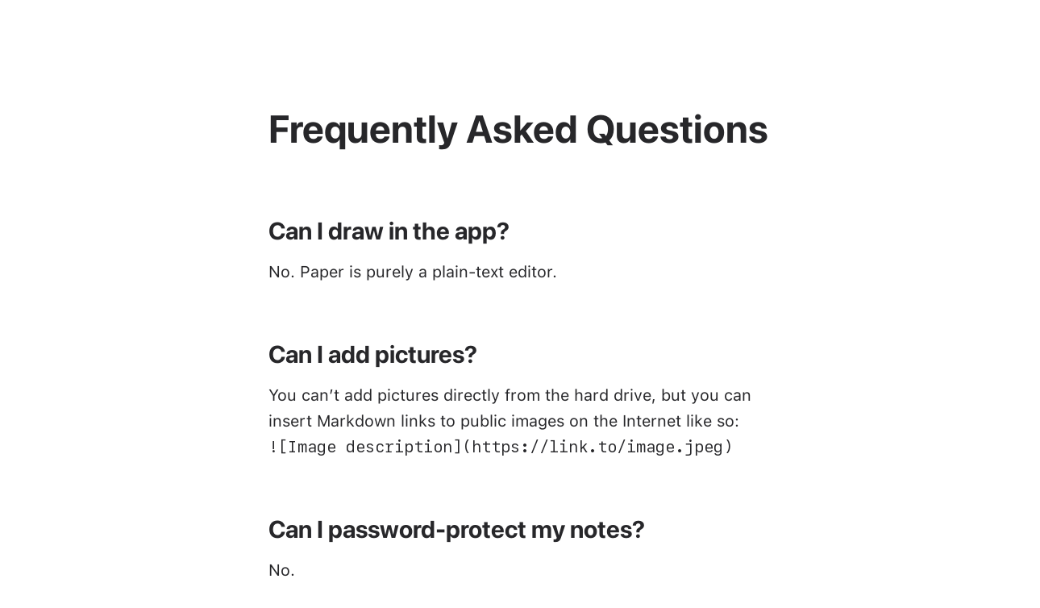

--- FILE ---
content_type: text/html; charset=utf-8
request_url: https://paper.pro/support/mac
body_size: 24530
content:
<!doctype html><html lang="en" dir="ltr"><head><meta charset="utf-8"><title>Frequently Asked Questions</title><meta name="viewport" content="width=device-width,initial-scale=1"><meta name="application-name" content="Paper"><meta name="apple-mobile-web-app-title" content="Paper"><meta name="apple-itunes-app" content="app-id=1476984841"><meta name="author" content="Mihhail Lapushkin"><meta name="description" content="Frequently Asked Questions about Paper."><link rel="home" href="https://paper.pro/"><link rel="canonical" href="https://paper.pro/support/ios"><link rel="sitemap" type="application/xml" href="https://paper.pro/sitemap.xml" title="Paper"><link rel="icon" sizes="16x16" type="image/png" href="https://paper.pro/favicon-16.png"><link rel="icon" sizes="32x32" type="image/png" href="https://paper.pro/favicon-32.png"><link rel="icon" sizes="48x48" type="image/png" href="https://paper.pro/favicon-48.png"><link rel="icon" sizes="57x57" type="image/png" href="https://paper.pro/favicon-57.png"><link rel="icon" sizes="64x64" type="image/png" href="https://paper.pro/favicon-64.png"><link rel="icon" sizes="72x72" type="image/png" href="https://paper.pro/favicon-72.png"><link rel="icon" sizes="76x76" type="image/png" href="https://paper.pro/favicon-76.png"><link rel="icon" sizes="96x96" type="image/png" href="https://paper.pro/favicon-96.png"><link rel="icon" sizes="114x114" type="image/png" href="https://paper.pro/favicon-114.png"><link rel="icon" sizes="120x120" type="image/png" href="https://paper.pro/favicon-120.png"><link rel="icon" sizes="128x128" type="image/png" href="https://paper.pro/favicon-128.png"><link rel="icon" sizes="144x144" type="image/png" href="https://paper.pro/favicon-144.png"><link rel="icon" sizes="152x152" type="image/png" href="https://paper.pro/favicon-152.png"><link rel="icon" sizes="167x167" type="image/png" href="https://paper.pro/favicon-167.png"><link rel="icon" sizes="180x180" type="image/png" href="https://paper.pro/favicon-180.png"><link rel="icon" sizes="192x192" type="image/png" href="https://paper.pro/favicon-192.png"><link rel="icon" sizes="256x256" type="image/png" href="https://paper.pro/favicon-256.png"><link rel="icon" sizes="512x512" type="image/png" href="https://paper.pro/favicon-512.png"><link rel="icon" sizes="1024x1024" type="image/png" href="https://paper.pro/favicon-1024.png"><meta property="og:locale" content="en_US"><meta property="og:url" content="https://paper.pro/support/ios"><meta property="og:site_name" content="Paper"><meta property="og:title" content="Frequently Asked Questions"><meta property="og:description" content="Frequently Asked Questions about Paper."><meta property="og:image:width" content="1200"><meta property="og:image:height" content="630"><meta property="og:type" content="website"><meta property="og:image" content="https://paper.pro/card.png"><meta property="og:image:secure_url" content="https://paper.pro/card.png"><meta property="og:logo" content="https://paper.pro/icon.png" size="1024x1024"><meta name="twitter:card" content="summary_large_image"><meta name="twitter:title" content="Frequently Asked Questions"><meta name="twitter:description" content="Frequently Asked Questions about Paper."><meta name="twitter:site" content="@papereditorapp"><meta name="twitter:creator" content="@_mihhail"><meta name="twitter:image:width" content="1200"><meta name="twitter:image:height" content="630"><meta name="twitter:image" content="https://paper.pro/card.png"><script type="application/ld+json">{ "@context": "https://schema.org", "@graph": [ { "@type": "ImageObject", "@id": "https://paper.pro/icon.png#ImageObject", "url": "https://paper.pro/icon.png", "width": 1024, "height": 1024, "caption": "Paper" }, { "@type": "ImageObject", "@id": "https://paper.pro/card.png#ImageObject", "url": "https://paper.pro/card.png", "width": 1200, "height": 630, "caption": "Frequently Asked Questions" }, { "@type": "Person", "@id": "https://paper.pro/#Person", "name": "Mihhail Lapushkin", "sameAs": [ "https://twitter.com/_mihhail", "https://github.com/mihhail-lapushkin", "https://www.linkedin.com/in/mihhail/" ] }, { "@type": "WebSite", "@id":"https://paper.pro/#WebSite", "url": "https://paper.pro/", "name": "Paper", "headline": "Paper — Writing App for your iPhone, iPad, and Mac", "description": "Super-clean writing space with a lot of configurability that stays out of sight when you don’t need it.", "dateModified": "2025-10-26", "image": { "@id": "https://paper.pro/icon.png#ImageObject" }, "author": { "@id": "https://paper.pro/#Person" }, "inLanguage": "en-US" }, { "@type": "WebPage", "@id":"https://paper.pro/support/ios/#WebPage", "mainEntity": { "@id": "https://paper.pro/#WebSite" }, "url": "https://paper.pro/support/ios", "name": "Frequently Asked Questions", "headline": "Frequently Asked Questions", "description": "Frequently Asked Questions about Paper.", "dateModified": "2025-10-26", "image": { "@id": "https://paper.pro/card.png#ImageObject" }, "author": { "@id": "https://paper.pro/#Person" }, "inLanguage": "en-US" } ] }</script><style>@font-face{font-display:swap;font-family:SF Pro Text;font-style:normal;font-weight:400;src:local("☺︎"),url(/SF-Pro-Text-Regular.woff2) format("woff2"),url(/SF-Pro-Text-Regular.otf) format("opentype")}@font-face{font-display:swap;font-family:SF Pro Text;font-style:italic;font-weight:400;src:local("☺︎"),url(/SF-Pro-Text-RegularItalic.otf) format("opentype")}@font-face{font-display:swap;font-family:SF Pro Text;font-style:normal;font-weight:500;src:local("☺︎"),url(/SF-Pro-Text-Medium.woff2) format("woff2"),url(/SF-Pro-Text-Medium.otf) format("opentype")}@font-face{font-display:swap;font-family:SF Pro Text;font-style:italic;font-weight:500;src:local("☺︎"),url(/SF-Pro-Text-MediumItalic.otf) format("opentype")}@font-face{font-display:swap;font-family:SF Pro Text;font-style:normal;font-weight:600;src:local("☺︎"),url(/SF-Pro-Text-Semibold.woff2) format("woff2"),url(/SF-Pro-Text-Semibold.otf) format("opentype")}@font-face{font-display:swap;font-family:SF Pro Text;font-style:italic;font-weight:600;src:local("☺︎"),url(/SF-Pro-Text-SemiboldItalic.otf) format("opentype")}@font-face{font-display:swap;font-family:SF Pro Text;font-style:normal;font-weight:700;src:local("☺︎"),url(/SF-Pro-Text-Bold.woff2) format("woff2"),url(/SF-Pro-Text-Bold.otf) format("opentype")}@font-face{font-display:swap;font-family:SF Pro Text;font-style:italic;font-weight:700;src:local("☺︎"),url(/SF-Pro-Text-BoldItalic.otf) format("opentype")}@font-face{font-display:swap;font-family:SF Pro Text;font-style:normal;font-weight:900;src:local("☺︎"),url(/SF-Pro-Text-Black.otf) format("opentype")}@font-face{font-display:swap;font-family:SF Pro Display;font-style:normal;font-weight:300;src:local("☺︎"),url(/SF-Pro-Display-Light.woff2) format("woff2"),url(/SF-Pro-Display-Light.otf) format("opentype")}@font-face{font-display:swap;font-family:SF Pro Display;font-style:normal;font-weight:600;src:local("☺︎"),url(/SF-Pro-Display-Semibold.woff2) format("woff2"),url(/SF-Pro-Display-Semibold.otf) format("opentype")}@font-face{font-display:swap;font-family:SF Pro Display;font-style:normal;font-weight:700;src:local("☺︎"),url(/SF-Pro-Display-Bold.woff2) format("woff2"),url(/SF-Pro-Display-Bold.otf) format("opentype")}@font-face{font-display:swap;font-family:SF Pro Display;font-style:normal;font-weight:900;src:local("☺︎"),url(/SF-Pro-Display-Black.woff2) format("woff2"),url(/SF-Pro-Display-Black.otf) format("opentype")}@font-face{font-display:swap;font-family:SF Mono;font-style:normal;font-weight:300 800;src:local("☺︎"),url(/SF-Mono.ttf) format("truetype")}@font-face{font-display:swap;font-family:Sweetly Broken;font-style:normal;font-weight:400;src:local("☺︎"),url(/Sweetly-Broken.woff2) format("woff2"),url(/Sweetly-Broken.ttf) format("truetype")}@font-face{font-display:swap;font-family:Inter;font-style:normal;font-weight:500;src:url(https://rsms.me/inter/font-files/Inter-Medium.woff2?v=4.0) format("woff2")}::selection{background-color:rgba(215,63,0,.2)}::-moz-selection{background-color:rgba(215,63,0,.2)}@media (hover:hover) and (pointer:fine){html:not(.safari) body{margin-right:-10px!important}html:not(.safari)::-webkit-scrollbar{width:10px}html:not(.safari)::-webkit-scrollbar-track{background-color:transparent}html:not(.safari)::-webkit-scrollbar-thumb{background-clip:padding-box;background-color:#d73f00;border-left:8px solid transparent}html:not(.safari)::-webkit-scrollbar-thumb:hover{border-left:0}@media (min-width:2000px){html:not(.safari)::-webkit-scrollbar-thumb{border-left:0}}}@media (prefers-color-scheme:dark){::selection{background-color:rgba(190,62,9,.2)}::-moz-selection{background-color:rgba(190,62,9,.2)}::-webkit-scrollbar-thumb{background-color:#be3e09}}

/*! tailwindcss v3.4.0 | MIT License | https://tailwindcss.com*/*,:after,:before{border:0 solid #e5e7eb;box-sizing:border-box}:after,:before{--tw-content:""}:host,html{line-height:1.5;-webkit-text-size-adjust:100%;font-family:SF Pro Text,ui-sans-serif,system-ui,sans-serif,Apple Color Emoji,Segoe UI Emoji,Segoe UI Symbol,Noto Color Emoji;font-feature-settings:normal;font-variation-settings:normal;-moz-tab-size:4;-o-tab-size:4;tab-size:4;-webkit-tap-highlight-color:transparent}body{line-height:inherit;margin:0}hr{border-top-width:1px;color:inherit;height:0}abbr:where([title]){-webkit-text-decoration:underline dotted;text-decoration:underline dotted}h1,h2,h3,h4,h5,h6{font-size:inherit;font-weight:inherit}a{color:inherit;text-decoration:inherit}b,strong{font-weight:bolder}code,kbd,pre,samp{font-family:SF Mono,ui-monospace,SFMono-Regular,Menlo,Monaco,Consolas,Liberation Mono,Courier New,monospace;font-feature-settings:normal;font-size:1em;font-variation-settings:normal}small{font-size:80%}sub,sup{font-size:75%;line-height:0;position:relative;vertical-align:baseline}sub{bottom:-.25em}sup{top:-.5em}table{border-collapse:collapse;border-color:inherit;text-indent:0}button,input,optgroup,select,textarea{color:inherit;font-family:inherit;font-feature-settings:inherit;font-size:100%;font-variation-settings:inherit;font-weight:inherit;line-height:inherit;margin:0;padding:0}button,select{text-transform:none}[type=button],[type=reset],[type=submit],button{-webkit-appearance:button;background-color:transparent;background-image:none}:-moz-focusring{outline:auto}:-moz-ui-invalid{box-shadow:none}progress{vertical-align:baseline}::-webkit-inner-spin-button,::-webkit-outer-spin-button{height:auto}[type=search]{-webkit-appearance:textfield;outline-offset:-2px}::-webkit-search-decoration{-webkit-appearance:none}::-webkit-file-upload-button{-webkit-appearance:button;font:inherit}summary{display:list-item}blockquote,dd,dl,figure,h1,h2,h3,h4,h5,h6,hr,p,pre{margin:0}fieldset{margin:0}fieldset,legend{padding:0}menu,ol,ul{list-style:none;margin:0;padding:0}dialog{padding:0}textarea{resize:vertical}input::-moz-placeholder,textarea::-moz-placeholder{color:#9ca3af;opacity:1}input::placeholder,textarea::placeholder{color:#9ca3af;opacity:1}[role=button],button{cursor:pointer}:disabled{cursor:default}audio,canvas,embed,iframe,img,object,svg,video{display:block;vertical-align:middle}img,video{height:auto;max-width:100%}[hidden]{display:none}*,:after,:before{--tw-border-spacing-x:0;--tw-border-spacing-y:0;--tw-translate-x:0;--tw-translate-y:0;--tw-rotate:0;--tw-skew-x:0;--tw-skew-y:0;--tw-scale-x:1;--tw-scale-y:1;--tw-pan-x: ;--tw-pan-y: ;--tw-pinch-zoom: ;--tw-scroll-snap-strictness:proximity;--tw-gradient-from-position: ;--tw-gradient-via-position: ;--tw-gradient-to-position: ;--tw-ordinal: ;--tw-slashed-zero: ;--tw-numeric-figure: ;--tw-numeric-spacing: ;--tw-numeric-fraction: ;--tw-ring-inset: ;--tw-ring-offset-width:0px;--tw-ring-offset-color:#fff;--tw-ring-color:rgba(59,130,246,.5);--tw-ring-offset-shadow:0 0 #0000;--tw-ring-shadow:0 0 #0000;--tw-shadow:0 0 #0000;--tw-shadow-colored:0 0 #0000;--tw-blur: ;--tw-brightness: ;--tw-contrast: ;--tw-grayscale: ;--tw-hue-rotate: ;--tw-invert: ;--tw-saturate: ;--tw-sepia: ;--tw-drop-shadow: ;--tw-backdrop-blur: ;--tw-backdrop-brightness: ;--tw-backdrop-contrast: ;--tw-backdrop-grayscale: ;--tw-backdrop-hue-rotate: ;--tw-backdrop-invert: ;--tw-backdrop-opacity: ;--tw-backdrop-saturate: ;--tw-backdrop-sepia: }::backdrop{--tw-border-spacing-x:0;--tw-border-spacing-y:0;--tw-translate-x:0;--tw-translate-y:0;--tw-rotate:0;--tw-skew-x:0;--tw-skew-y:0;--tw-scale-x:1;--tw-scale-y:1;--tw-pan-x: ;--tw-pan-y: ;--tw-pinch-zoom: ;--tw-scroll-snap-strictness:proximity;--tw-gradient-from-position: ;--tw-gradient-via-position: ;--tw-gradient-to-position: ;--tw-ordinal: ;--tw-slashed-zero: ;--tw-numeric-figure: ;--tw-numeric-spacing: ;--tw-numeric-fraction: ;--tw-ring-inset: ;--tw-ring-offset-width:0px;--tw-ring-offset-color:#fff;--tw-ring-color:rgba(59,130,246,.5);--tw-ring-offset-shadow:0 0 #0000;--tw-ring-shadow:0 0 #0000;--tw-shadow:0 0 #0000;--tw-shadow-colored:0 0 #0000;--tw-blur: ;--tw-brightness: ;--tw-contrast: ;--tw-grayscale: ;--tw-hue-rotate: ;--tw-invert: ;--tw-saturate: ;--tw-sepia: ;--tw-drop-shadow: ;--tw-backdrop-blur: ;--tw-backdrop-brightness: ;--tw-backdrop-contrast: ;--tw-backdrop-grayscale: ;--tw-backdrop-hue-rotate: ;--tw-backdrop-invert: ;--tw-backdrop-opacity: ;--tw-backdrop-saturate: ;--tw-backdrop-sepia: }.container{width:100%}@media (min-width:640px){.container{max-width:640px}}@media (min-width:768px){.container{max-width:768px}}@media (min-width:1024px){.container{max-width:1024px}}@media (min-width:1280px){.container{max-width:1280px}}@media (min-width:1365px){.container{max-width:1365px}}@media (min-width:1536px){.container{max-width:1536px}}@media (min-width:1920px){.container{max-width:1920px}}@media (min-width:1930px){.container{max-width:1930px}}@media (min-width:2000px){.container{max-width:2000px}}@media (min-width:2300px){.container{max-width:2300px}}.pointer-events-none{pointer-events:none}.visible{visibility:visible}.invisible{visibility:hidden}.fixed{position:fixed}.absolute{position:absolute}.relative{position:relative}.inset-0{inset:0}.inset-x-0{left:0;right:0}.-left-11{left:-2.75rem}.-left-4{left:-1rem}.-left-9{left:-2.25rem}.-left-\[calc\(theme\(spacing\.1\)\*5\.5\)\]{left:-1.375rem}.-right-4{right:-1rem}.-right-6{right:-1.5rem}.-right-9{right:-2.25rem}.bottom-0{bottom:0}.bottom-6{bottom:1.5rem}.bottom-\[0\.5px\]{bottom:.5px}.bottom-\[1px\]{bottom:1px}.bottom-\[3px\]{bottom:3px}.left-0{left:0}.left-1{left:.25rem}.left-1\.5{left:.375rem}.left-10{left:2.5rem}.left-\[0\.5px\]{left:.5px}.right-0{right:0}.right-1{right:.25rem}.right-1\.5{right:.375rem}.right-4{right:1rem}.right-6{right:1.5rem}.top-0{top:0}.top-1\/2{top:50%}.top-8{top:2rem}.top-\[1px\]{top:1px}.top-\[20px\]{top:20px}.z-10{z-index:10}.z-50{z-index:50}.col-span-3{grid-column:span 3/span 3}.m-4{margin:1rem}.-mx-1{margin-left:-.25rem;margin-right:-.25rem}.-mx-12{margin-left:-3rem;margin-right:-3rem}.-mx-\[1px\]{margin-left:-1px;margin-right:-1px}.-my-2{margin-bottom:-.5rem;margin-top:-.5rem}.mx-0{margin-left:0;margin-right:0}.mx-1{margin-left:.25rem;margin-right:.25rem}.mx-2{margin-left:.5rem;margin-right:.5rem}.mx-6{margin-left:1.5rem;margin-right:1.5rem}.mx-8{margin-left:2rem;margin-right:2rem}.mx-auto{margin-left:auto;margin-right:auto}.my-2{margin-bottom:.5rem;margin-top:.5rem}.my-28{margin-bottom:7rem;margin-top:7rem}.my-3{margin-bottom:.75rem;margin-top:.75rem}.my-6{margin-bottom:1.5rem;margin-top:1.5rem}.my-8{margin-bottom:2rem;margin-top:2rem}.\!-ml-2{margin-left:-.5rem!important}.\!-ml-2\.5{margin-left:-.625rem!important}.\!-mr-2{margin-right:-.5rem!important}.\!-mr-2\.5{margin-right:-.625rem!important}.-mb-\[1px\]{margin-bottom:-1px}.-mr-12{margin-right:-3rem}.-mr-3{margin-right:-.75rem}.-mt-16{margin-top:-4rem}.-mt-2{margin-top:-.5rem}.-mt-2\.5{margin-top:-.625rem}.-mt-3{margin-top:-.75rem}.-mt-4{margin-top:-1rem}.mb-10{margin-bottom:2.5rem}.mb-12{margin-bottom:3rem}.mb-14{margin-bottom:3.5rem}.mb-16{margin-bottom:4rem}.mb-20{margin-bottom:5rem}.mb-24{margin-bottom:6rem}.mb-28{margin-bottom:7rem}.mb-3{margin-bottom:.75rem}.mb-4{margin-bottom:1rem}.mb-48{margin-bottom:12rem}.mb-6{margin-bottom:1.5rem}.mb-8{margin-bottom:2rem}.ml-6{margin-left:1.5rem}.ml-8{margin-left:2rem}.mr-1{margin-right:.25rem}.mr-2{margin-right:.5rem}.mr-\[1px\]{margin-right:1px}.mt-1{margin-top:.25rem}.mt-1\.5{margin-top:.375rem}.mt-10{margin-top:2.5rem}.mt-16{margin-top:4rem}.mt-2{margin-top:.5rem}.mt-24{margin-top:6rem}.mt-28{margin-top:7rem}.mt-3{margin-top:.75rem}.mt-4{margin-top:1rem}.mt-40{margin-top:10rem}.mt-5{margin-top:1.25rem}.mt-6{margin-top:1.5rem}.mt-72{margin-top:18rem}.mt-8{margin-top:2rem}.box-content{box-sizing:content-box}.block{display:block}.inline-block{display:inline-block}.inline{display:inline}.flex{display:flex}.inline-flex{display:inline-flex}.table{display:table}.grid{display:grid}.contents{display:contents}.\!hidden{display:none!important}.hidden{display:none}.aspect-square{aspect-ratio:1/1}.size-14{height:3.5rem;width:3.5rem}.size-16{height:4rem;width:4rem}.size-6{height:1.5rem;width:1.5rem}.size-full{height:100%;width:100%}.h-0{height:0}.h-0\.5{height:.125rem}.h-2{height:.5rem}.h-3{height:.75rem}.h-5{height:1.25rem}.h-6{height:1.5rem}.h-8{height:2rem}.h-9{height:2.25rem}.h-\[--section-height\]{height:var(--section-height)}.h-\[0px\]{height:0}.h-\[120px\]{height:120px}.h-\[225px\]{height:225px}.h-\[3px\]{height:3px}.h-\[64px\]{height:64px}.h-full{height:100%}.h-px{height:1px}.min-h-screen{min-height:100vh}.w-1{width:.25rem}.w-1\.5{width:.375rem}.w-24{width:6rem}.w-3{width:.75rem}.w-3\.5{width:.875rem}.w-4{width:1rem}.w-40{width:10rem}.w-48{width:12rem}.w-6{width:1.5rem}.w-64{width:16rem}.w-72{width:18rem}.w-80{width:20rem}.w-\[20px\]{width:20px}.w-\[218px\]{width:218px}.w-\[22px\]{width:22px}.w-\[27px\]{width:27px}.w-\[3px\]{width:3px}.w-\[47\.5px\]{width:47.5px}.w-\[50px\]{width:50px}.w-\[64px\]{width:64px}.w-\[94px\]{width:94px}.w-\[calc\(theme\(width\.1\)\*4\.5\)\]{width:1.125rem}.w-\[calc\(theme\(width\.1\)\*56\)\]{width:14rem}.w-\[calc\(theme\(width\.1\)\*68\)\]{width:17rem}.w-full{width:100%}.w-px{width:1px}.min-w-\[50px\]{min-width:50px}.max-w-2xl{max-width:42rem}.max-w-3xl{max-width:48rem}.max-w-4xl{max-width:56rem}.max-w-md{max-width:28rem}.max-w-screen-md{max-width:768px}.flex-1{flex:1 1 0%}.shrink{flex-shrink:1}.shrink-0{flex-shrink:0}.table-fixed{table-layout:fixed}.origin-bottom-right{transform-origin:bottom right}.origin-top-right{transform-origin:top right}.-translate-x-1{--tw-translate-x:-0.25rem}.-translate-x-1,.-translate-x-10{transform:translate(var(--tw-translate-x),var(--tw-translate-y)) rotate(var(--tw-rotate)) skewX(var(--tw-skew-x)) skewY(var(--tw-skew-y)) scaleX(var(--tw-scale-x)) scaleY(var(--tw-scale-y))}.-translate-x-10{--tw-translate-x:-2.5rem}.-translate-x-12{--tw-translate-x:-3rem}.-translate-x-12,.-translate-x-14{transform:translate(var(--tw-translate-x),var(--tw-translate-y)) rotate(var(--tw-rotate)) skewX(var(--tw-skew-x)) skewY(var(--tw-skew-y)) scaleX(var(--tw-scale-x)) scaleY(var(--tw-scale-y))}.-translate-x-14{--tw-translate-x:-3.5rem}.-translate-x-16{--tw-translate-x:-4rem}.-translate-x-16,.-translate-x-2{transform:translate(var(--tw-translate-x),var(--tw-translate-y)) rotate(var(--tw-rotate)) skewX(var(--tw-skew-x)) skewY(var(--tw-skew-y)) scaleX(var(--tw-scale-x)) scaleY(var(--tw-scale-y))}.-translate-x-2{--tw-translate-x:-0.5rem}.-translate-x-20{--tw-translate-x:-5rem}.-translate-x-20,.-translate-x-24{transform:translate(var(--tw-translate-x),var(--tw-translate-y)) rotate(var(--tw-rotate)) skewX(var(--tw-skew-x)) skewY(var(--tw-skew-y)) scaleX(var(--tw-scale-x)) scaleY(var(--tw-scale-y))}.-translate-x-24{--tw-translate-x:-6rem}.-translate-x-28{--tw-translate-x:-7rem}.-translate-x-28,.-translate-x-3{transform:translate(var(--tw-translate-x),var(--tw-translate-y)) rotate(var(--tw-rotate)) skewX(var(--tw-skew-x)) skewY(var(--tw-skew-y)) scaleX(var(--tw-scale-x)) scaleY(var(--tw-scale-y))}.-translate-x-3{--tw-translate-x:-0.75rem}.-translate-x-32{--tw-translate-x:-8rem}.-translate-x-32,.-translate-x-36{transform:translate(var(--tw-translate-x),var(--tw-translate-y)) rotate(var(--tw-rotate)) skewX(var(--tw-skew-x)) skewY(var(--tw-skew-y)) scaleX(var(--tw-scale-x)) scaleY(var(--tw-scale-y))}.-translate-x-36{--tw-translate-x:-9rem}.-translate-x-4{--tw-translate-x:-1rem}.-translate-x-4,.-translate-x-40{transform:translate(var(--tw-translate-x),var(--tw-translate-y)) rotate(var(--tw-rotate)) skewX(var(--tw-skew-x)) skewY(var(--tw-skew-y)) scaleX(var(--tw-scale-x)) scaleY(var(--tw-scale-y))}.-translate-x-40{--tw-translate-x:-10rem}.-translate-x-44{--tw-translate-x:-11rem}.-translate-x-44,.-translate-x-48{transform:translate(var(--tw-translate-x),var(--tw-translate-y)) rotate(var(--tw-rotate)) skewX(var(--tw-skew-x)) skewY(var(--tw-skew-y)) scaleX(var(--tw-scale-x)) scaleY(var(--tw-scale-y))}.-translate-x-48{--tw-translate-x:-12rem}.-translate-x-5{--tw-translate-x:-1.25rem}.-translate-x-5,.-translate-x-52{transform:translate(var(--tw-translate-x),var(--tw-translate-y)) rotate(var(--tw-rotate)) skewX(var(--tw-skew-x)) skewY(var(--tw-skew-y)) scaleX(var(--tw-scale-x)) scaleY(var(--tw-scale-y))}.-translate-x-52{--tw-translate-x:-13rem}.-translate-x-56{--tw-translate-x:-14rem}.-translate-x-56,.-translate-x-6{transform:translate(var(--tw-translate-x),var(--tw-translate-y)) rotate(var(--tw-rotate)) skewX(var(--tw-skew-x)) skewY(var(--tw-skew-y)) scaleX(var(--tw-scale-x)) scaleY(var(--tw-scale-y))}.-translate-x-6{--tw-translate-x:-1.5rem}.-translate-x-60{--tw-translate-x:-15rem}.-translate-x-60,.-translate-x-64{transform:translate(var(--tw-translate-x),var(--tw-translate-y)) rotate(var(--tw-rotate)) skewX(var(--tw-skew-x)) skewY(var(--tw-skew-y)) scaleX(var(--tw-scale-x)) scaleY(var(--tw-scale-y))}.-translate-x-64{--tw-translate-x:-16rem}.-translate-x-7{--tw-translate-x:-1.75rem}.-translate-x-7,.-translate-x-72{transform:translate(var(--tw-translate-x),var(--tw-translate-y)) rotate(var(--tw-rotate)) skewX(var(--tw-skew-x)) skewY(var(--tw-skew-y)) scaleX(var(--tw-scale-x)) scaleY(var(--tw-scale-y))}.-translate-x-72{--tw-translate-x:-18rem}.-translate-x-8{--tw-translate-x:-2rem}.-translate-x-8,.-translate-x-80{transform:translate(var(--tw-translate-x),var(--tw-translate-y)) rotate(var(--tw-rotate)) skewX(var(--tw-skew-x)) skewY(var(--tw-skew-y)) scaleX(var(--tw-scale-x)) scaleY(var(--tw-scale-y))}.-translate-x-80{--tw-translate-x:-20rem}.-translate-x-9{--tw-translate-x:-2.25rem}.-translate-x-9,.-translate-x-\[calc\(100\%\+theme\(spacing\.10\)\)\]{transform:translate(var(--tw-translate-x),var(--tw-translate-y)) rotate(var(--tw-rotate)) skewX(var(--tw-skew-x)) skewY(var(--tw-skew-y)) scaleX(var(--tw-scale-x)) scaleY(var(--tw-scale-y))}.-translate-x-\[calc\(100\%\+theme\(spacing\.10\)\)\]{--tw-translate-x:calc(-100% + -2.5rem)}.-translate-x-full{--tw-translate-x:-100%}.-translate-x-full,.-translate-y-1\/2{transform:translate(var(--tw-translate-x),var(--tw-translate-y)) rotate(var(--tw-rotate)) skewX(var(--tw-skew-x)) skewY(var(--tw-skew-y)) scaleX(var(--tw-scale-x)) scaleY(var(--tw-scale-y))}.-translate-y-1\/2{--tw-translate-y:-50%}.-translate-y-2{--tw-translate-y:-0.5rem}.-translate-y-2,.-translate-y-28{transform:translate(var(--tw-translate-x),var(--tw-translate-y)) rotate(var(--tw-rotate)) skewX(var(--tw-skew-x)) skewY(var(--tw-skew-y)) scaleX(var(--tw-scale-x)) scaleY(var(--tw-scale-y))}.-translate-y-28{--tw-translate-y:-7rem}.-translate-y-3{--tw-translate-y:-0.75rem}.-translate-y-3,.-translate-y-32{transform:translate(var(--tw-translate-x),var(--tw-translate-y)) rotate(var(--tw-rotate)) skewX(var(--tw-skew-x)) skewY(var(--tw-skew-y)) scaleX(var(--tw-scale-x)) scaleY(var(--tw-scale-y))}.-translate-y-32{--tw-translate-y:-8rem}.-translate-y-36{--tw-translate-y:-9rem}.-translate-y-36,.-translate-y-40{transform:translate(var(--tw-translate-x),var(--tw-translate-y)) rotate(var(--tw-rotate)) skewX(var(--tw-skew-x)) skewY(var(--tw-skew-y)) scaleX(var(--tw-scale-x)) scaleY(var(--tw-scale-y))}.-translate-y-40{--tw-translate-y:-10rem}.-translate-y-44{--tw-translate-y:-11rem}.-translate-y-44,.-translate-y-48{transform:translate(var(--tw-translate-x),var(--tw-translate-y)) rotate(var(--tw-rotate)) skewX(var(--tw-skew-x)) skewY(var(--tw-skew-y)) scaleX(var(--tw-scale-x)) scaleY(var(--tw-scale-y))}.-translate-y-48{--tw-translate-y:-12rem}.-translate-y-5{--tw-translate-y:-1.25rem}.-translate-y-5,.-translate-y-52{transform:translate(var(--tw-translate-x),var(--tw-translate-y)) rotate(var(--tw-rotate)) skewX(var(--tw-skew-x)) skewY(var(--tw-skew-y)) scaleX(var(--tw-scale-x)) scaleY(var(--tw-scale-y))}.-translate-y-52{--tw-translate-y:-13rem}.-translate-y-96{--tw-translate-y:-24rem}.-translate-y-96,.-translate-y-\[0\.5em\]{transform:translate(var(--tw-translate-x),var(--tw-translate-y)) rotate(var(--tw-rotate)) skewX(var(--tw-skew-x)) skewY(var(--tw-skew-y)) scaleX(var(--tw-scale-x)) scaleY(var(--tw-scale-y))}.-translate-y-\[0\.5em\]{--tw-translate-y:-0.5em}.-translate-y-\[1em\]{--tw-translate-y:-1em}.-translate-y-\[1em\],.-translate-y-\[calc\(1em\/18\*2\)\]{transform:translate(var(--tw-translate-x),var(--tw-translate-y)) rotate(var(--tw-rotate)) skewX(var(--tw-skew-x)) skewY(var(--tw-skew-y)) scaleX(var(--tw-scale-x)) scaleY(var(--tw-scale-y))}.-translate-y-\[calc\(1em\/18\*2\)\]{--tw-translate-y:-0.11111em}.-translate-y-\[calc\(1em\/18\*4\)\]{--tw-translate-y:-0.22222em}.-translate-y-\[calc\(1em\/18\*4\)\],.translate-x-1{transform:translate(var(--tw-translate-x),var(--tw-translate-y)) rotate(var(--tw-rotate)) skewX(var(--tw-skew-x)) skewY(var(--tw-skew-y)) scaleX(var(--tw-scale-x)) scaleY(var(--tw-scale-y))}.translate-x-1{--tw-translate-x:0.25rem}.translate-x-10{--tw-translate-x:2.5rem}.translate-x-10,.translate-x-12{transform:translate(var(--tw-translate-x),var(--tw-translate-y)) rotate(var(--tw-rotate)) skewX(var(--tw-skew-x)) skewY(var(--tw-skew-y)) scaleX(var(--tw-scale-x)) scaleY(var(--tw-scale-y))}.translate-x-12{--tw-translate-x:3rem}.translate-x-14{--tw-translate-x:3.5rem}.translate-x-14,.translate-x-16{transform:translate(var(--tw-translate-x),var(--tw-translate-y)) rotate(var(--tw-rotate)) skewX(var(--tw-skew-x)) skewY(var(--tw-skew-y)) scaleX(var(--tw-scale-x)) scaleY(var(--tw-scale-y))}.translate-x-16{--tw-translate-x:4rem}.translate-x-2{--tw-translate-x:0.5rem}.translate-x-2,.translate-x-20{transform:translate(var(--tw-translate-x),var(--tw-translate-y)) rotate(var(--tw-rotate)) skewX(var(--tw-skew-x)) skewY(var(--tw-skew-y)) scaleX(var(--tw-scale-x)) scaleY(var(--tw-scale-y))}.translate-x-20{--tw-translate-x:5rem}.translate-x-24{--tw-translate-x:6rem}.translate-x-24,.translate-x-28{transform:translate(var(--tw-translate-x),var(--tw-translate-y)) rotate(var(--tw-rotate)) skewX(var(--tw-skew-x)) skewY(var(--tw-skew-y)) scaleX(var(--tw-scale-x)) scaleY(var(--tw-scale-y))}.translate-x-28{--tw-translate-x:7rem}.translate-x-3{--tw-translate-x:0.75rem}.translate-x-3,.translate-x-32{transform:translate(var(--tw-translate-x),var(--tw-translate-y)) rotate(var(--tw-rotate)) skewX(var(--tw-skew-x)) skewY(var(--tw-skew-y)) scaleX(var(--tw-scale-x)) scaleY(var(--tw-scale-y))}.translate-x-32{--tw-translate-x:8rem}.translate-x-36{--tw-translate-x:9rem}.translate-x-36,.translate-x-4{transform:translate(var(--tw-translate-x),var(--tw-translate-y)) rotate(var(--tw-rotate)) skewX(var(--tw-skew-x)) skewY(var(--tw-skew-y)) scaleX(var(--tw-scale-x)) scaleY(var(--tw-scale-y))}.translate-x-4{--tw-translate-x:1rem}.translate-x-40{--tw-translate-x:10rem}.translate-x-40,.translate-x-44{transform:translate(var(--tw-translate-x),var(--tw-translate-y)) rotate(var(--tw-rotate)) skewX(var(--tw-skew-x)) skewY(var(--tw-skew-y)) scaleX(var(--tw-scale-x)) scaleY(var(--tw-scale-y))}.translate-x-44{--tw-translate-x:11rem}.translate-x-48{--tw-translate-x:12rem}.translate-x-48,.translate-x-5{transform:translate(var(--tw-translate-x),var(--tw-translate-y)) rotate(var(--tw-rotate)) skewX(var(--tw-skew-x)) skewY(var(--tw-skew-y)) scaleX(var(--tw-scale-x)) scaleY(var(--tw-scale-y))}.translate-x-5{--tw-translate-x:1.25rem}.translate-x-52{--tw-translate-x:13rem}.translate-x-52,.translate-x-56{transform:translate(var(--tw-translate-x),var(--tw-translate-y)) rotate(var(--tw-rotate)) skewX(var(--tw-skew-x)) skewY(var(--tw-skew-y)) scaleX(var(--tw-scale-x)) scaleY(var(--tw-scale-y))}.translate-x-56{--tw-translate-x:14rem}.translate-x-6{--tw-translate-x:1.5rem}.translate-x-6,.translate-x-60{transform:translate(var(--tw-translate-x),var(--tw-translate-y)) rotate(var(--tw-rotate)) skewX(var(--tw-skew-x)) skewY(var(--tw-skew-y)) scaleX(var(--tw-scale-x)) scaleY(var(--tw-scale-y))}.translate-x-60{--tw-translate-x:15rem}.translate-x-64{--tw-translate-x:16rem}.translate-x-64,.translate-x-7{transform:translate(var(--tw-translate-x),var(--tw-translate-y)) rotate(var(--tw-rotate)) skewX(var(--tw-skew-x)) skewY(var(--tw-skew-y)) scaleX(var(--tw-scale-x)) scaleY(var(--tw-scale-y))}.translate-x-7{--tw-translate-x:1.75rem}.translate-x-72{--tw-translate-x:18rem}.translate-x-72,.translate-x-8{transform:translate(var(--tw-translate-x),var(--tw-translate-y)) rotate(var(--tw-rotate)) skewX(var(--tw-skew-x)) skewY(var(--tw-skew-y)) scaleX(var(--tw-scale-x)) scaleY(var(--tw-scale-y))}.translate-x-8{--tw-translate-x:2rem}.translate-x-80{--tw-translate-x:20rem}.translate-x-80,.translate-x-9{transform:translate(var(--tw-translate-x),var(--tw-translate-y)) rotate(var(--tw-rotate)) skewX(var(--tw-skew-x)) skewY(var(--tw-skew-y)) scaleX(var(--tw-scale-x)) scaleY(var(--tw-scale-y))}.translate-x-9{--tw-translate-x:2.25rem}.translate-x-\[calc\(\(\(100vw-theme\(screens\.md\)\)\/2\+100\%-max\(\(100vw-theme\(screens\.2xl\)\)\/2\2c 0px\)\)\/2\)\]{--tw-translate-x:calc(((100vw - 768px)/2 + 100% - max((100vw - 1536px) / 2,0px))/2)}.translate-x-\[calc\(\(\(100vw-theme\(screens\.md\)\)\/2\+100\%-max\(\(100vw-theme\(screens\.2xl\)\)\/2\2c 0px\)\)\/2\)\],.translate-x-full{transform:translate(var(--tw-translate-x),var(--tw-translate-y)) rotate(var(--tw-rotate)) skewX(var(--tw-skew-x)) skewY(var(--tw-skew-y)) scaleX(var(--tw-scale-x)) scaleY(var(--tw-scale-y))}.translate-x-full{--tw-translate-x:100%}.translate-y-1{--tw-translate-y:0.25rem}.translate-y-1,.translate-y-10{transform:translate(var(--tw-translate-x),var(--tw-translate-y)) rotate(var(--tw-rotate)) skewX(var(--tw-skew-x)) skewY(var(--tw-skew-y)) scaleX(var(--tw-scale-x)) scaleY(var(--tw-scale-y))}.translate-y-10{--tw-translate-y:2.5rem}.translate-y-14{--tw-translate-y:3.5rem}.translate-y-14,.translate-y-3{transform:translate(var(--tw-translate-x),var(--tw-translate-y)) rotate(var(--tw-rotate)) skewX(var(--tw-skew-x)) skewY(var(--tw-skew-y)) scaleX(var(--tw-scale-x)) scaleY(var(--tw-scale-y))}.translate-y-3{--tw-translate-y:0.75rem}.translate-y-4{--tw-translate-y:1rem}.translate-y-4,.translate-y-5{transform:translate(var(--tw-translate-x),var(--tw-translate-y)) rotate(var(--tw-rotate)) skewX(var(--tw-skew-x)) skewY(var(--tw-skew-y)) scaleX(var(--tw-scale-x)) scaleY(var(--tw-scale-y))}.translate-y-5{--tw-translate-y:1.25rem}.translate-y-6{--tw-translate-y:1.5rem}.translate-y-6,.translate-y-8{transform:translate(var(--tw-translate-x),var(--tw-translate-y)) rotate(var(--tw-rotate)) skewX(var(--tw-skew-x)) skewY(var(--tw-skew-y)) scaleX(var(--tw-scale-x)) scaleY(var(--tw-scale-y))}.translate-y-8{--tw-translate-y:2rem}.translate-y-\[0\.5em\]{--tw-translate-y:0.5em}.translate-y-\[0\.5em\],.translate-y-\[1em\]{transform:translate(var(--tw-translate-x),var(--tw-translate-y)) rotate(var(--tw-rotate)) skewX(var(--tw-skew-x)) skewY(var(--tw-skew-y)) scaleX(var(--tw-scale-x)) scaleY(var(--tw-scale-y))}.translate-y-\[1em\]{--tw-translate-y:1em}.translate-y-\[calc\(1em\/18\*2\)\]{--tw-translate-y:0.11111em}.translate-y-\[calc\(1em\/18\*2\)\],.translate-y-\[calc\(1em\/18\*4\)\]{transform:translate(var(--tw-translate-x),var(--tw-translate-y)) rotate(var(--tw-rotate)) skewX(var(--tw-skew-x)) skewY(var(--tw-skew-y)) scaleX(var(--tw-scale-x)) scaleY(var(--tw-scale-y))}.translate-y-\[calc\(1em\/18\*4\)\]{--tw-translate-y:0.22222em}.-rotate-10{--tw-rotate:-10deg}.-rotate-10,.-rotate-12{transform:translate(var(--tw-translate-x),var(--tw-translate-y)) rotate(var(--tw-rotate)) skewX(var(--tw-skew-x)) skewY(var(--tw-skew-y)) scaleX(var(--tw-scale-x)) scaleY(var(--tw-scale-y))}.-rotate-12{--tw-rotate:-12deg}.-rotate-14{--tw-rotate:-14deg}.-rotate-14,.-rotate-16{transform:translate(var(--tw-translate-x),var(--tw-translate-y)) rotate(var(--tw-rotate)) skewX(var(--tw-skew-x)) skewY(var(--tw-skew-y)) scaleX(var(--tw-scale-x)) scaleY(var(--tw-scale-y))}.-rotate-16{--tw-rotate:-16deg}.-rotate-18{--tw-rotate:-18deg}.-rotate-18,.-rotate-3{transform:translate(var(--tw-translate-x),var(--tw-translate-y)) rotate(var(--tw-rotate)) skewX(var(--tw-skew-x)) skewY(var(--tw-skew-y)) scaleX(var(--tw-scale-x)) scaleY(var(--tw-scale-y))}.-rotate-3{--tw-rotate:-3deg}.-rotate-45{--tw-rotate:-45deg}.-rotate-45,.-rotate-6{transform:translate(var(--tw-translate-x),var(--tw-translate-y)) rotate(var(--tw-rotate)) skewX(var(--tw-skew-x)) skewY(var(--tw-skew-y)) scaleX(var(--tw-scale-x)) scaleY(var(--tw-scale-y))}.-rotate-6{--tw-rotate:-6deg}.-rotate-8{--tw-rotate:-8deg}.-rotate-8,.-rotate-90{transform:translate(var(--tw-translate-x),var(--tw-translate-y)) rotate(var(--tw-rotate)) skewX(var(--tw-skew-x)) skewY(var(--tw-skew-y)) scaleX(var(--tw-scale-x)) scaleY(var(--tw-scale-y))}.-rotate-90{--tw-rotate:-90deg}.rotate-10{--tw-rotate:10deg}.rotate-10,.rotate-12{transform:translate(var(--tw-translate-x),var(--tw-translate-y)) rotate(var(--tw-rotate)) skewX(var(--tw-skew-x)) skewY(var(--tw-skew-y)) scaleX(var(--tw-scale-x)) scaleY(var(--tw-scale-y))}.rotate-12{--tw-rotate:12deg}.rotate-14{--tw-rotate:14deg}.rotate-14,.rotate-16{transform:translate(var(--tw-translate-x),var(--tw-translate-y)) rotate(var(--tw-rotate)) skewX(var(--tw-skew-x)) skewY(var(--tw-skew-y)) scaleX(var(--tw-scale-x)) scaleY(var(--tw-scale-y))}.rotate-16{--tw-rotate:16deg}.rotate-18{--tw-rotate:18deg}.rotate-18,.rotate-180{transform:translate(var(--tw-translate-x),var(--tw-translate-y)) rotate(var(--tw-rotate)) skewX(var(--tw-skew-x)) skewY(var(--tw-skew-y)) scaleX(var(--tw-scale-x)) scaleY(var(--tw-scale-y))}.rotate-180{--tw-rotate:180deg}.rotate-3{--tw-rotate:3deg}.rotate-3,.rotate-35{transform:translate(var(--tw-translate-x),var(--tw-translate-y)) rotate(var(--tw-rotate)) skewX(var(--tw-skew-x)) skewY(var(--tw-skew-y)) scaleX(var(--tw-scale-x)) scaleY(var(--tw-scale-y))}.rotate-35{--tw-rotate:35deg}.rotate-45{--tw-rotate:45deg}.rotate-45,.rotate-6{transform:translate(var(--tw-translate-x),var(--tw-translate-y)) rotate(var(--tw-rotate)) skewX(var(--tw-skew-x)) skewY(var(--tw-skew-y)) scaleX(var(--tw-scale-x)) scaleY(var(--tw-scale-y))}.rotate-6{--tw-rotate:6deg}.rotate-8{--tw-rotate:8deg}.rotate-8,.rotate-90{transform:translate(var(--tw-translate-x),var(--tw-translate-y)) rotate(var(--tw-rotate)) skewX(var(--tw-skew-x)) skewY(var(--tw-skew-y)) scaleX(var(--tw-scale-x)) scaleY(var(--tw-scale-y))}.rotate-90{--tw-rotate:90deg}.scale-110{--tw-scale-x:1.1;--tw-scale-y:1.1}.scale-110,.scale-125{transform:translate(var(--tw-translate-x),var(--tw-translate-y)) rotate(var(--tw-rotate)) skewX(var(--tw-skew-x)) skewY(var(--tw-skew-y)) scaleX(var(--tw-scale-x)) scaleY(var(--tw-scale-y))}.scale-125{--tw-scale-x:1.25;--tw-scale-y:1.25}.scale-150{--tw-scale-x:1.5;--tw-scale-y:1.5}.scale-150,.scale-50{transform:translate(var(--tw-translate-x),var(--tw-translate-y)) rotate(var(--tw-rotate)) skewX(var(--tw-skew-x)) skewY(var(--tw-skew-y)) scaleX(var(--tw-scale-x)) scaleY(var(--tw-scale-y))}.scale-50{--tw-scale-x:.5;--tw-scale-y:.5}.scale-75{--tw-scale-x:.75;--tw-scale-y:.75}.scale-75,.scale-90{transform:translate(var(--tw-translate-x),var(--tw-translate-y)) rotate(var(--tw-rotate)) skewX(var(--tw-skew-x)) skewY(var(--tw-skew-y)) scaleX(var(--tw-scale-x)) scaleY(var(--tw-scale-y))}.scale-90{--tw-scale-x:.9;--tw-scale-y:.9}.scale-95{--tw-scale-x:.95;--tw-scale-y:.95}.scale-95,.scale-\[0\.4\]{transform:translate(var(--tw-translate-x),var(--tw-translate-y)) rotate(var(--tw-rotate)) skewX(var(--tw-skew-x)) skewY(var(--tw-skew-y)) scaleX(var(--tw-scale-x)) scaleY(var(--tw-scale-y))}.scale-\[0\.4\]{--tw-scale-x:0.4;--tw-scale-y:0.4}.scale-\[0\.5\]{--tw-scale-x:0.5;--tw-scale-y:0.5}.scale-\[0\.5\],.scale-\[0\.6\]{transform:translate(var(--tw-translate-x),var(--tw-translate-y)) rotate(var(--tw-rotate)) skewX(var(--tw-skew-x)) skewY(var(--tw-skew-y)) scaleX(var(--tw-scale-x)) scaleY(var(--tw-scale-y))}.scale-\[0\.6\]{--tw-scale-x:0.6;--tw-scale-y:0.6}.scale-\[0\.7\]{--tw-scale-x:0.7;--tw-scale-y:0.7}.scale-\[0\.7\],.scale-\[0\.8\]{transform:translate(var(--tw-translate-x),var(--tw-translate-y)) rotate(var(--tw-rotate)) skewX(var(--tw-skew-x)) skewY(var(--tw-skew-y)) scaleX(var(--tw-scale-x)) scaleY(var(--tw-scale-y))}.scale-\[0\.8\]{--tw-scale-x:0.8;--tw-scale-y:0.8}.transform{transform:translate(var(--tw-translate-x),var(--tw-translate-y)) rotate(var(--tw-rotate)) skewX(var(--tw-skew-x)) skewY(var(--tw-skew-y)) scaleX(var(--tw-scale-x)) scaleY(var(--tw-scale-y))}.transform-gpu{transform:translate3d(var(--tw-translate-x),var(--tw-translate-y),0) rotate(var(--tw-rotate)) skewX(var(--tw-skew-x)) skewY(var(--tw-skew-y)) scaleX(var(--tw-scale-x)) scaleY(var(--tw-scale-y))}.cursor-default{cursor:default}.select-none{-webkit-user-select:none;-moz-user-select:none;user-select:none}.resize{resize:both}.list-decimal{list-style-type:decimal}.list-disc{list-style-type:disc}.appearance-none{-webkit-appearance:none;-moz-appearance:none;appearance:none}.grid-cols-2{grid-template-columns:repeat(2,minmax(0,1fr))}.grid-cols-\[1fr_1px_1fr\]{grid-template-columns:1fr 1px 1fr}.flex-col{flex-direction:column}.items-start{align-items:flex-start}.items-end{align-items:flex-end}.items-center{align-items:center}.justify-end{justify-content:flex-end}.justify-center{justify-content:center}.justify-between{justify-content:space-between}.gap-1{gap:.25rem}.gap-1\.5{gap:.375rem}.gap-10{gap:2.5rem}.gap-12{gap:3rem}.gap-14{gap:3.5rem}.gap-16{gap:4rem}.gap-2{gap:.5rem}.gap-2\.5{gap:.625rem}.gap-24{gap:6rem}.gap-3{gap:.75rem}.gap-4{gap:1rem}.gap-6{gap:1.5rem}.gap-8{gap:2rem}.self-center{align-self:center}.overflow-hidden{overflow:hidden}.overflow-x-hidden{overflow-x:hidden}.overflow-y-scroll{overflow-y:scroll}.overscroll-contain{overscroll-behavior:contain}.truncate{overflow:hidden;text-overflow:ellipsis;white-space:nowrap}.text-clip{text-overflow:clip}.whitespace-nowrap{white-space:nowrap}.break-all{word-break:break-all}.rounded{border-radius:.25rem}.rounded-2xl{border-radius:1rem}.rounded-3xl{border-radius:1.5rem}.rounded-full{border-radius:9999px}.rounded-lg{border-radius:.5rem}.rounded-md{border-radius:.375rem}.rounded-xl{border-radius:.75rem}.rounded-r-full{border-bottom-right-radius:9999px;border-top-right-radius:9999px}.rounded-bl{border-bottom-left-radius:.25rem}.rounded-br{border-bottom-right-radius:.25rem}.rounded-tl{border-top-left-radius:.25rem}.rounded-tr{border-top-right-radius:.25rem}.border{border-width:1px}.border-x{border-left-width:1px;border-right-width:1px}.border-x-2{border-left-width:2px;border-right-width:2px}.border-y-2{border-bottom-width:2px;border-top-width:2px}.\!border-l-0{border-left-width:0!important}.\!border-r{border-right-width:1px!important}.border-b{border-bottom-width:1px}.border-b-2{border-bottom-width:2px}.border-r{border-right-width:1px}.border-t-2{border-top-width:2px}.border-dashed{border-style:dashed}.border-amber-400{--tw-border-opacity:1;border-color:rgb(251 191 36/var(--tw-border-opacity))}.border-gray-200{--tw-border-opacity:1;border-color:rgb(229 231 235/var(--tw-border-opacity))}.border-gray-300{--tw-border-opacity:1;border-color:rgb(209 213 219/var(--tw-border-opacity))}.border-gray-900\/\[0\.07\]{border-color:rgba(17,24,39,.07)}.border-zinc-200{--tw-border-opacity:1;border-color:rgb(228 228 231/var(--tw-border-opacity))}.border-zinc-300{--tw-border-opacity:1;border-color:rgb(212 212 216/var(--tw-border-opacity))}.border-b-transparent{border-bottom-color:transparent}.border-t-transparent{border-top-color:transparent}.bg-accent-light{--tw-bg-opacity:1;background-color:rgb(215 63 0/var(--tw-bg-opacity))}.bg-amber-100{--tw-bg-opacity:1;background-color:rgb(254 243 199/var(--tw-bg-opacity))}.bg-appBackground-light{--tw-bg-opacity:1;background-color:rgb(253 253 253/var(--tw-bg-opacity))}.bg-appWindowRim-light{--tw-bg-opacity:1;background-color:rgb(203 203 203/var(--tw-bg-opacity))}.bg-black{--tw-bg-opacity:1;background-color:rgb(0 0 0/var(--tw-bg-opacity))}.bg-gray-300{--tw-bg-opacity:1;background-color:rgb(209 213 219/var(--tw-bg-opacity))}.bg-green-600{--tw-bg-opacity:1;background-color:rgb(22 163 74/var(--tw-bg-opacity))}.bg-lime-100{--tw-bg-opacity:1;background-color:rgb(236 252 203/var(--tw-bg-opacity))}.bg-sky-500\/15{background-color:rgba(14,165,233,.15)}.bg-slate-100{--tw-bg-opacity:1;background-color:rgb(241 245 249/var(--tw-bg-opacity))}.bg-slate-200{--tw-bg-opacity:1;background-color:rgb(226 232 240/var(--tw-bg-opacity))}.bg-white{--tw-bg-opacity:1;background-color:rgb(255 255 255/var(--tw-bg-opacity))}.bg-yellow-200{--tw-bg-opacity:1;background-color:rgb(254 240 138/var(--tw-bg-opacity))}.bg-zinc-100{--tw-bg-opacity:1;background-color:rgb(244 244 245/var(--tw-bg-opacity))}.bg-zinc-200{--tw-bg-opacity:1;background-color:rgb(228 228 231/var(--tw-bg-opacity))}.bg-zinc-200\/70{background-color:hsla(240,6%,90%,.7)}.bg-zinc-50{--tw-bg-opacity:1;background-color:rgb(250 250 250/var(--tw-bg-opacity))}.bg-gradient-to-b{background-image:linear-gradient(to bottom,var(--tw-gradient-stops))}.bg-gradient-to-t{background-image:linear-gradient(to top,var(--tw-gradient-stops))}.from-lime-50{--tw-gradient-from:#f7fee7 var(--tw-gradient-from-position);--tw-gradient-to:hsla(78,92%,95%,0) var(--tw-gradient-to-position);--tw-gradient-stops:var(--tw-gradient-from),var(--tw-gradient-to)}.from-pink-50{--tw-gradient-from:#fdf2f8 var(--tw-gradient-from-position);--tw-gradient-to:rgba(253,242,248,0) var(--tw-gradient-to-position);--tw-gradient-stops:var(--tw-gradient-from),var(--tw-gradient-to)}.from-sky-50{--tw-gradient-from:#f0f9ff var(--tw-gradient-from-position);--tw-gradient-to:rgba(240,249,255,0) var(--tw-gradient-to-position);--tw-gradient-stops:var(--tw-gradient-from),var(--tw-gradient-to)}.from-slate-200\/20{--tw-gradient-from:rgba(226,232,240,.2) var(--tw-gradient-from-position);--tw-gradient-to:rgba(226,232,240,0) var(--tw-gradient-to-position);--tw-gradient-stops:var(--tw-gradient-from),var(--tw-gradient-to)}.from-slate-50\/50{--tw-gradient-from:rgba(248,250,252,.5) var(--tw-gradient-from-position);--tw-gradient-to:rgba(248,250,252,0) var(--tw-gradient-to-position);--tw-gradient-stops:var(--tw-gradient-from),var(--tw-gradient-to)}.from-zinc-100{--tw-gradient-from:#f4f4f5 var(--tw-gradient-from-position);--tw-gradient-to:hsla(240,5%,96%,0) var(--tw-gradient-to-position);--tw-gradient-stops:var(--tw-gradient-from),var(--tw-gradient-to)}.from-zinc-50{--tw-gradient-from:#fafafa var(--tw-gradient-from-position);--tw-gradient-to:hsla(0,0%,98%,0) var(--tw-gradient-to-position);--tw-gradient-stops:var(--tw-gradient-from),var(--tw-gradient-to)}.from-zinc-600{--tw-gradient-from:#52525b var(--tw-gradient-from-position);--tw-gradient-to:rgba(82,82,91,0) var(--tw-gradient-to-position);--tw-gradient-stops:var(--tw-gradient-from),var(--tw-gradient-to)}.from-zinc-700{--tw-gradient-from:#3f3f46 var(--tw-gradient-from-position);--tw-gradient-to:rgba(63,63,70,0) var(--tw-gradient-to-position);--tw-gradient-stops:var(--tw-gradient-from),var(--tw-gradient-to)}.from-zinc-900{--tw-gradient-from:#18181b var(--tw-gradient-from-position);--tw-gradient-to:rgba(24,24,27,0) var(--tw-gradient-to-position);--tw-gradient-stops:var(--tw-gradient-from),var(--tw-gradient-to)}.to-lime-100{--tw-gradient-to:#ecfccb var(--tw-gradient-to-position)}.to-pink-100{--tw-gradient-to:#fce7f3 var(--tw-gradient-to-position)}.to-sky-100{--tw-gradient-to:#e0f2fe var(--tw-gradient-to-position)}.to-slate-200\/30{--tw-gradient-to:rgba(226,232,240,.3) var(--tw-gradient-to-position)}.to-slate-50{--tw-gradient-to:#f8fafc var(--tw-gradient-to-position)}.to-zinc-100{--tw-gradient-to:#f4f4f5 var(--tw-gradient-to-position)}.to-zinc-200{--tw-gradient-to:#e4e4e7 var(--tw-gradient-to-position)}.to-zinc-50\/0{--tw-gradient-to:hsla(0,0%,98%,0) var(--tw-gradient-to-position)}.to-zinc-700{--tw-gradient-to:#3f3f46 var(--tw-gradient-to-position)}.to-zinc-800{--tw-gradient-to:#27272a var(--tw-gradient-to-position)}.to-zinc-950{--tw-gradient-to:#09090b var(--tw-gradient-to-position)}.bg-contain{background-size:contain}.bg-clip-text{-webkit-background-clip:text;background-clip:text}.p-10{padding:2.5rem}.p-2{padding:.5rem}.p-3{padding:.75rem}.p-6{padding:1.5rem}.p-\[1px\]{padding:1px}.p-\[6px\]{padding:6px}.px-1{padding-left:.25rem;padding-right:.25rem}.px-1\.5{padding-left:.375rem;padding-right:.375rem}.px-10{padding-left:2.5rem;padding-right:2.5rem}.px-12{padding-left:3rem;padding-right:3rem}.px-2{padding-left:.5rem;padding-right:.5rem}.px-3{padding-left:.75rem;padding-right:.75rem}.px-4{padding-left:1rem;padding-right:1rem}.px-6{padding-left:1.5rem;padding-right:1.5rem}.px-8{padding-left:2rem;padding-right:2rem}.py-0{padding-bottom:0;padding-top:0}.py-0\.5{padding-bottom:.125rem;padding-top:.125rem}.py-1{padding-bottom:.25rem;padding-top:.25rem}.py-1\.5{padding-bottom:.375rem;padding-top:.375rem}.py-10{padding-bottom:2.5rem;padding-top:2.5rem}.py-16{padding-bottom:4rem;padding-top:4rem}.py-2{padding-bottom:.5rem;padding-top:.5rem}.py-4{padding-bottom:1rem;padding-top:1rem}.py-6{padding-bottom:1.5rem;padding-top:1.5rem}.py-8{padding-bottom:2rem;padding-top:2rem}.py-\[40vh\]{padding-bottom:40vh;padding-top:40vh}.pb-10{padding-bottom:2.5rem}.pb-60{padding-bottom:15rem}.pb-8{padding-bottom:2rem}.pl-20{padding-left:5rem}.pl-3{padding-left:.75rem}.pl-4{padding-left:1rem}.pl-8{padding-left:2rem}.pl-\[79px\]{padding-left:79px}.pr-12{padding-right:3rem}.pr-4{padding-right:1rem}.pt-12{padding-top:3rem}.pt-28{padding-top:7rem}.pt-8{padding-top:2rem}.text-left{text-align:left}.text-center{text-align:center}.text-right{text-align:right}.text-justify{text-align:justify}.indent-4{text-indent:1rem}.font-big{font-family:SF Pro Display,ui-sans-serif,system-ui,sans-serif,Apple Color Emoji,Segoe UI Emoji,Segoe UI Symbol,Noto Color Emoji}.font-liga{font-family:Inter,ui-sans-serif,system-ui,sans-serif,Apple Color Emoji,Segoe UI Emoji,Segoe UI Symbol,Noto Color Emoji}.font-mono{font-family:SF Mono,ui-monospace,SFMono-Regular,Menlo,Monaco,Consolas,Liberation Mono,Courier New,monospace}.font-sans{font-family:SF Pro Text,ui-sans-serif,system-ui,sans-serif,Apple Color Emoji,Segoe UI Emoji,Segoe UI Symbol,Noto Color Emoji}.text-2xl{font-size:1.5rem;line-height:2rem}.text-3xl{font-size:1.875rem;line-height:2.25rem}.text-4xl{font-size:2.25rem;line-height:2.5rem}.text-5xl{font-size:3rem;line-height:1}.text-7xl{font-size:4.5rem;line-height:1}.text-8xl{font-size:6rem;line-height:1}.text-\[10px\]{font-size:10px}.text-\[16px\]{font-size:16px}.text-\[24px\]{font-size:24px}.text-\[8px\]{font-size:8px}.text-\[9px\]{font-size:9px}.text-base{font-size:1rem;line-height:1.5rem}.text-lg{font-size:1.125rem;line-height:1.75rem}.text-sm{font-size:.875rem;line-height:1.25rem}.text-xl{font-size:1.25rem;line-height:1.75rem}.text-xs{font-size:.75rem;line-height:1rem}.font-black{font-weight:900}.font-bold{font-weight:700}.font-extralight{font-weight:200}.font-light{font-weight:300}.font-medium{font-weight:500}.font-normal{font-weight:400}.font-semibold{font-weight:600}.uppercase{text-transform:uppercase}.italic{font-style:italic}.not-italic{font-style:normal}.\!leading-loose{line-height:2!important}.\!leading-normal{line-height:1.5!important}.\!leading-tight{line-height:1.25!important}.leading-none{line-height:1}.leading-normal{line-height:1.5}.leading-relaxed{line-height:1.625}.leading-snug{line-height:1.375}.leading-tight{line-height:1.25}.-tracking-\[0\.11em\]{letter-spacing:-.11em}.-tracking-\[calc\(1em\/18\*1\)\]{letter-spacing:-.05556em}.-tracking-\[calc\(1em\/18\*2\)\]{letter-spacing:-.11111em}.tracking-\[calc\(1em\/18\*1\)\]{letter-spacing:.05556em}.tracking-\[calc\(1em\/18\*2\)\]{letter-spacing:.11111em}.tracking-wide{letter-spacing:.025em}.tracking-wider{letter-spacing:.05em}.tracking-widest{letter-spacing:.1em}.\!text-blue-600{--tw-text-opacity:1!important;color:rgb(37 99 235/var(--tw-text-opacity))!important}.\!text-inherit{color:inherit!important}.text-\[--text-color1\]{color:var(--text-color1)}.text-\[--text-color2\]{color:var(--text-color2)}.text-accent-light{--tw-text-opacity:1;color:rgb(215 63 0/var(--tw-text-opacity))}.text-black{--tw-text-opacity:1;color:rgb(0 0 0/var(--tw-text-opacity))}.text-black\/50{color:rgba(0,0,0,.5)}.text-blue-600{--tw-text-opacity:1;color:rgb(37 99 235/var(--tw-text-opacity))}.text-fuchsia-500{--tw-text-opacity:1;color:rgb(217 70 239/var(--tw-text-opacity))}.text-fuchsia-600{--tw-text-opacity:1;color:rgb(192 38 211/var(--tw-text-opacity))}.text-gray-100{--tw-text-opacity:1;color:rgb(243 244 246/var(--tw-text-opacity))}.text-gray-400{--tw-text-opacity:1;color:rgb(156 163 175/var(--tw-text-opacity))}.text-lime-900{--tw-text-opacity:1;color:rgb(54 83 20/var(--tw-text-opacity))}.text-pink-900{--tw-text-opacity:1;color:rgb(131 24 67/var(--tw-text-opacity))}.text-purple-800\/80{color:rgba(107,33,168,.8)}.text-rose-600{--tw-text-opacity:1;color:rgb(225 29 72/var(--tw-text-opacity))}.text-sky-500{--tw-text-opacity:1;color:rgb(14 165 233/var(--tw-text-opacity))}.text-sky-600{--tw-text-opacity:1;color:rgb(2 132 199/var(--tw-text-opacity))}.text-sky-900{--tw-text-opacity:1;color:rgb(12 74 110/var(--tw-text-opacity))}.text-slate-300{--tw-text-opacity:1;color:rgb(203 213 225/var(--tw-text-opacity))}.text-slate-400{--tw-text-opacity:1;color:rgb(148 163 184/var(--tw-text-opacity))}.text-slate-500{--tw-text-opacity:1;color:rgb(100 116 139/var(--tw-text-opacity))}.text-slate-800{--tw-text-opacity:1;color:rgb(30 41 59/var(--tw-text-opacity))}.text-transparent{color:transparent}.text-yellow-400{--tw-text-opacity:1;color:rgb(250 204 21/var(--tw-text-opacity))}.text-yellow-500{--tw-text-opacity:1;color:rgb(234 179 8/var(--tw-text-opacity))}.text-zinc-200{--tw-text-opacity:1;color:rgb(228 228 231/var(--tw-text-opacity))}.text-zinc-300{--tw-text-opacity:1;color:rgb(212 212 216/var(--tw-text-opacity))}.text-zinc-400{--tw-text-opacity:1;color:rgb(161 161 170/var(--tw-text-opacity))}.text-zinc-50{--tw-text-opacity:1;color:rgb(250 250 250/var(--tw-text-opacity))}.text-zinc-500{--tw-text-opacity:1;color:rgb(113 113 122/var(--tw-text-opacity))}.text-zinc-600{--tw-text-opacity:1;color:rgb(82 82 91/var(--tw-text-opacity))}.text-zinc-700{--tw-text-opacity:1;color:rgb(63 63 70/var(--tw-text-opacity))}.text-zinc-800{--tw-text-opacity:1;color:rgb(39 39 42/var(--tw-text-opacity))}.text-zinc-900{--tw-text-opacity:1;color:rgb(24 24 27/var(--tw-text-opacity))}.text-zinc-950{--tw-text-opacity:1;color:rgb(9 9 11/var(--tw-text-opacity))}.underline{text-decoration-line:underline}.line-through{text-decoration-line:line-through}.no-underline{text-decoration-line:none}.decoration-accent-light{text-decoration-color:#d73f00}.decoration-amber-500{text-decoration-color:#f59e0b}.decoration-cyan-500{text-decoration-color:#06b6d4}.decoration-fuchsia-500{text-decoration-color:#d946ef}.decoration-indigo-500{text-decoration-color:#6366f1}.decoration-purple-500{text-decoration-color:#a855f7}.decoration-slate-500{text-decoration-color:#64748b}.decoration-transparent{text-decoration-color:transparent}.decoration-yellow-500{text-decoration-color:#eab308}.decoration-double{text-decoration-style:double}.decoration-dashed{text-decoration-style:dashed}.decoration-2{text-decoration-thickness:2px}.antialiased{-webkit-font-smoothing:antialiased;-moz-osx-font-smoothing:grayscale}.opacity-0{opacity:0}.opacity-30{opacity:.3}.opacity-40{opacity:.4}.opacity-70{opacity:.7}.shadow{--tw-shadow:0 1px 3px 0 rgba(0,0,0,.1),0 1px 2px -1px rgba(0,0,0,.1);--tw-shadow-colored:0 1px 3px 0 var(--tw-shadow-color),0 1px 2px -1px var(--tw-shadow-color)}.shadow,.shadow-lg{box-shadow:0 0 #0000,0 0 #0000,var(--tw-shadow)}.shadow-lg{--tw-shadow:0 10px 15px -3px rgba(0,0,0,.1),0 4px 6px -4px rgba(0,0,0,.1);--tw-shadow-colored:0 10px 15px -3px var(--tw-shadow-color),0 4px 6px -4px var(--tw-shadow-color)}.shadow-sm{--tw-shadow:0 1px 2px 0 rgba(0,0,0,.05);--tw-shadow-colored:0 1px 2px 0 var(--tw-shadow-color);box-shadow:0 0 #0000,0 0 #0000,var(--tw-shadow)}.outline{outline-style:solid}.outline-1{outline-width:1px}.outline-2{outline-width:2px}.-outline-offset-1{outline-offset:-1px}.outline-offset-8{outline-offset:8px}.outline-slate-500\/\[0\.065\]{outline-color:rgba(100,116,139,.065)}.outline-slate-500\/\[0\.08\]{outline-color:rgba(100,116,139,.08)}.outline-yellow-400{outline-color:#facc15}.outline-zinc-300\/50{outline-color:hsla(240,5%,84%,.5)}.outline-zinc-500\/15{outline-color:hsla(240,4%,46%,.15)}.outline-zinc-500\/\[0\.08\]{outline-color:hsla(240,4%,46%,.08)}.blur{--tw-blur:blur(8px)}.blur,.blur-sm{filter:var(--tw-blur) var(--tw-brightness) var(--tw-contrast) var(--tw-grayscale) var(--tw-hue-rotate) var(--tw-invert) var(--tw-saturate) var(--tw-sepia) var(--tw-drop-shadow)}.blur-sm{--tw-blur:blur(4px)}.drop-shadow-2xl{--tw-drop-shadow:drop-shadow(0 25px 25px rgba(0,0,0,.15))}.drop-shadow-2xl,.drop-shadow-\[0_0_2px_rgba\(0\2c 0\2c 0\2c 0\.05\)\]{filter:var(--tw-blur) var(--tw-brightness) var(--tw-contrast) var(--tw-grayscale) var(--tw-hue-rotate) var(--tw-invert) var(--tw-saturate) var(--tw-sepia) var(--tw-drop-shadow)}.drop-shadow-\[0_0_2px_rgba\(0\2c 0\2c 0\2c 0\.05\)\]{--tw-drop-shadow:drop-shadow(0 0 2px rgba(0,0,0,.05))}.drop-shadow-md{--tw-drop-shadow:drop-shadow(0 4px 3px rgba(0,0,0,.07)) drop-shadow(0 2px 2px rgba(0,0,0,.06))}.drop-shadow-md,.drop-shadow-xl{filter:var(--tw-blur) var(--tw-brightness) var(--tw-contrast) var(--tw-grayscale) var(--tw-hue-rotate) var(--tw-invert) var(--tw-saturate) var(--tw-sepia) var(--tw-drop-shadow)}.drop-shadow-xl{--tw-drop-shadow:drop-shadow(0 20px 13px rgba(0,0,0,.03)) drop-shadow(0 8px 5px rgba(0,0,0,.08))}.grayscale{--tw-grayscale:grayscale(100%)}.grayscale,.sepia{filter:var(--tw-blur) var(--tw-brightness) var(--tw-contrast) var(--tw-grayscale) var(--tw-hue-rotate) var(--tw-invert) var(--tw-saturate) var(--tw-sepia) var(--tw-drop-shadow)}.sepia{--tw-sepia:sepia(100%)}.filter{filter:var(--tw-blur) var(--tw-brightness) var(--tw-contrast) var(--tw-grayscale) var(--tw-hue-rotate) var(--tw-invert) var(--tw-saturate) var(--tw-sepia) var(--tw-drop-shadow)}.transition{transition-duration:.15s;transition-property:color,background-color,border-color,text-decoration-color,fill,stroke,opacity,box-shadow,transform,filter,backdrop-filter;transition-timing-function:cubic-bezier(.4,0,.2,1)}.transition-\[-webkit-text-stroke\2c color\]{transition-duration:.15s;transition-property:-webkit-text-stroke,color;transition-timing-function:cubic-bezier(.4,0,.2,1)}.transition-\[-webkit-text-stroke\]{transition-duration:.15s;transition-property:-webkit-text-stroke;transition-timing-function:cubic-bezier(.4,0,.2,1)}.transition-\[margin\2c opacity\2c filter\2c transform\]{transition-duration:.15s;transition-property:margin,opacity,filter,transform;transition-timing-function:cubic-bezier(.4,0,.2,1)}.transition-all{transition-duration:.15s;transition-property:all;transition-timing-function:cubic-bezier(.4,0,.2,1)}.transition-colors{transition-duration:.15s;transition-property:color,background-color,border-color,text-decoration-color,fill,stroke;transition-timing-function:cubic-bezier(.4,0,.2,1)}.transition-opacity{transition-duration:.15s;transition-property:opacity;transition-timing-function:cubic-bezier(.4,0,.2,1)}.transition-transform{transition-duration:.15s;transition-property:transform;transition-timing-function:cubic-bezier(.4,0,.2,1)}.delay-1000{transition-delay:1s}.delay-1200{transition-delay:1.2s}.delay-1400{transition-delay:1.4s}.delay-1600{transition-delay:1.6s}.delay-1800{transition-delay:1.8s}.delay-2000{transition-delay:2s}.delay-2200{transition-delay:2.2s}.delay-3000{transition-delay:3s}.delay-3400{transition-delay:3.4s}.delay-3600{transition-delay:3.6s}.delay-3800{transition-delay:3.8s}.delay-4000{transition-delay:4s}.delay-4200{transition-delay:4.2s}.delay-5400{transition-delay:5.4s}.delay-600{transition-delay:.6s}.delay-6600{transition-delay:6.6s}.delay-800{transition-delay:.8s}.duration-1000{transition-duration:1s}.duration-1200{transition-duration:1.2s}.duration-150{transition-duration:.15s}.duration-1800{transition-duration:1.8s}.duration-2000{transition-duration:2s}.duration-300{transition-duration:.3s}.duration-500{transition-duration:.5s}.duration-5000{transition-duration:5s}.duration-700{transition-duration:.7s}.duration-\[400ms\]{transition-duration:.4s}.ease-in{transition-timing-function:cubic-bezier(.4,0,1,1)}.ease-in-out{transition-timing-function:cubic-bezier(.4,0,.2,1)}.ease-out{transition-timing-function:cubic-bezier(0,0,.2,1)}.ease-swift-enter{transition-timing-function:cubic-bezier(.65,0,.05,1)}.ease-swift-exit{transition-timing-function:cubic-bezier(.65,0,.1,1)}.will-change-\[contents\2c transform\]{will-change:contents,transform}.will-change-transform{will-change:transform}.\[--blur\:1px\]{--blur:1px}.\[--blur\:5px\]{--blur:5px}.\[--color\:theme\(colors\.accent\.light\)\]{--color:#d73f00}.\[--color\:theme\(colors\.emerald\.600\)\]{--color:#059669}.\[--color\:theme\(colors\.gray\.500\)\]{--color:#6b7280}.\[--color\:theme\(colors\.pink\.600\)\]{--color:#db2777}.\[--color\:theme\(colors\.slate\.500\)\]{--color:#64748b}.\[--color\:theme\(colors\.transparent\)\]{--color:transparent}.\[--color\:theme\(colors\.violet\.500\)\]{--color:#8b5cf6}.\[--section-height\:476px\]{--section-height:476px}.\[--stroke\:0\.05em\]{--stroke:0.05em}.\[--stroke\:0\.1em\]{--stroke:0.1em}.\[--text-color1\:theme\(colors\.slate\.500\/0\.7\)\]{--text-color1:rgba(100,116,139,.7)}.\[--text-color2\:theme\(colors\.slate\.500\/0\.3\)\]{--text-color2:rgba(100,116,139,.3)}.\[--x\:1px\]{--x:1px}.\[--x\:2px\]{--x:2px}.\[--y\:1px\]{--y:1px}.\[--y\:6px\]{--y:6px}.\[-webkit-text-fill-color\:rgba\(0\2c 0\2c 0\2c 0\)\]{-webkit-text-fill-color:transparent}.\[-webkit-text-stroke\:1px_theme\(colors\.lime\.600\)\]{-webkit-text-stroke:1px #65a30d}.\[-webkit-text-stroke\:1px_var\(--color\)\]{-webkit-text-stroke:1px var(--color)}.\[-webkit-text-stroke\:var\(--stroke\)_var\(--color\)\]{-webkit-text-stroke:var(--stroke) var(--color)}.\[filter\:drop-shadow\(0_0_2px_white\)_drop-shadow\(0_0_4px_white\)_drop-shadow\(0_0_6px_white\)_drop-shadow\(0_0_10px_white\)\]{filter:drop-shadow(0 0 2px white) drop-shadow(0 0 4px white) drop-shadow(0 0 6px white) drop-shadow(0 0 10px white)}.\[mask-image\:linear-gradient\(to_bottom_right\2c theme\(colors\.black\/0\.4\)_0\%\2c theme\(colors\.black\/0\.4\)_10\%\2c theme\(colors\.black\/1\)_25\%\2c theme\(colors\.black\/0\.4\)_40\%\2c theme\(colors\.black\/0\.4\)_60\%\2c theme\(colors\.black\/1\)_75\%\2c theme\(colors\.black\/0\.4\)_90\%\2c theme\(colors\.black\/0\.4\)_100\%\)\]{-webkit-mask-image:linear-gradient(to bottom right,rgba(0,0,0,.4),rgba(0,0,0,.4) 10%,#000 25%,rgba(0,0,0,.4) 40%,rgba(0,0,0,.4) 60%,#000 75%,rgba(0,0,0,.4) 90%,rgba(0,0,0,.4));mask-image:linear-gradient(to bottom right,rgba(0,0,0,.4),rgba(0,0,0,.4) 10%,#000 25%,rgba(0,0,0,.4) 40%,rgba(0,0,0,.4) 60%,#000 75%,rgba(0,0,0,.4) 90%,rgba(0,0,0,.4))}.\[text-shadow\:2px_2px_4px_theme\(colors\.slate\.500\)\]{text-shadow:2px 2px 4px #64748b}.\[text-shadow\:var\(--x\)_var\(--y\)_var\(--blur\)_var\(--color\)\]{text-shadow:var(--x) var(--y) var(--blur) var(--color)}.\[text-stroke\:1px_theme\(colors\.lime\.600\)\]{text-stroke:1px #65a30d}.\[text-stroke\:1px_var\(--color\)\]{text-stroke:1px var(--color)}.\[text-stroke\:var\(--stroke\)_var\(--color\)\]{text-stroke:var(--stroke) var(--color)}:root{--caret-height:40px;--duration:1s}#caret.flying-in #caret-translate{animation-duration:1s;animation-name:caret-fly-in-translate;animation-timing-function:cubic-bezier(.65,0,.05,1)}@keyframes caret-fly-in-translate{0%{transform:translate3d(-26px,-34.8px,0)}to{transform:translateZ(0)}}#caret.flying-in #caret-rotate{animation-duration:1s;animation-name:caret-fly-in-rotate;animation-timing-function:cubic-bezier(.65,0,.05,1)}@keyframes caret-fly-in-rotate{0%{transform:rotate(216deg)}to{transform:rotate(1turn)}}#caret.flying-in #caret-body{animation-duration:1s;animation-name:caret-fly-in-opacity;animation-timing-function:cubic-bezier(.65,0,.05,1)}@keyframes caret-fly-in-opacity{0%{opacity:0}to{opacity:1}}:root{--revolutions:2;--prepare-to-jump-duration:0.3s;--being-prepared-to-jump-duration:0.15s;--stretch-out-for-jump-duration:0.07s;--after-jump-movement-before-rotation-delay:0.03s;--jump-movement-duration:0.5s;--land-movement-duration:0.5s;--land-damping-duration:0.2s;--stretch-out-after-damping-duration:0.2s;--being-prepared-to-jump-delay:var(--prepare-to-jump-duration);--jump-stretch-out-delay:calc(var(--being-prepared-to-jump-delay) + var(--being-prepared-to-jump-duration));--jump-movement-delay:calc(var(--jump-stretch-out-delay) + var(--stretch-out-for-jump-duration));--in-air-duration:calc(var(--jump-movement-duration) + var(--land-movement-duration));--land-delay:calc(var(--jump-movement-delay) + var(--jump-movement-duration));--land-damping-delay:calc(var(--land-delay) + var(--land-movement-duration));--stretch-out-after-damping-delay:calc(var(--land-damping-delay) + var(--land-damping-duration));--rotation-delay:calc(var(--jump-movement-delay) + var(--after-jump-movement-before-rotation-delay));--rotation-duration:calc(var(--in-air-duration) - var(--after-jump-movement-before-rotation-delay));--total-duration:calc(var(--stretch-out-after-damping-delay) + var(--stretch-out-after-damping-duration))}#caret.doing-salto #caret-body{opacity:1}#caret.doing-salto #caret-translate{animation-delay:.52s;animation-duration:1s;animation-name:caret-salto-translate}@keyframes caret-salto-translate{0%{animation-timing-function:cubic-bezier(.25,.8,.25,1)}41.860465116279066%{animation-timing-function:cubic-bezier(.55,0,.55,.2);transform:translate3d(0,-60px,0)}to{transform:translateZ(0)}}#caret.doing-salto #caret-scale{animation-duration:1.92s;animation-name:caret-salto-scale;transform-origin:center bottom}@keyframes caret-salto-scale{0%{animation-timing-function:cubic-bezier(.25,.8,.25,1)}15.625%{transform:scale(3.33333,.3)}23.437499999999996%{animation-timing-function:cubic-bezier(.55,0,.55,.2);transform:scale(3.33333,.3)}27.083333333333336%{transform:scale(1)}79.16666666666667%{animation-timing-function:cubic-bezier(.25,.8,.25,1);transform:scale(1)}89.58333333333334%{animation-timing-function:cubic-bezier(.55,0,.55,.2);transform:scale(1.42857,.7)}to{transform:scale(1)}}#caret.doing-salto #caret-rotate{animation-delay:.55s;animation-duration:.97s;animation-name:caret-salto-rotate;animation-timing-function:cubic-bezier(.65,0,.05,1)}@keyframes caret-salto-rotate{0%{transform:rotation(0deg)}to{transform:rotate(2turn)}}#caret{height:40px;width:2px}#caret-body,#caret-rotate,#caret-scale,#caret-translate{height:100%;width:100%}#caret-translate{backface-visibility:hidden;transform:translateZ(0)}#caret-rotate{transform-origin:center}#caret-body{opacity:0;--tw-bg-opacity:1;background-color:rgb(215 63 0/var(--tw-bg-opacity))}@media (prefers-color-scheme:dark){#caret-body{--tw-bg-opacity:1;background-color:rgb(190 62 9/var(--tw-bg-opacity))}}#caret.blinking #caret-body{animation-duration:1.12s;animation-iteration-count:infinite;animation-name:blinking;animation-timing-function:cubic-bezier(.55,0,.55,.2)}@keyframes blinking{0%,25%{opacity:1}45%{opacity:0}62%{opacity:0}75%,to{opacity:1}}#app-window-l-border div{height:0;left:55px;top:37px;width:1px}#app-window-t-border div{height:1px;left:55px;top:37px;width:0}#app-window-r-border div{height:0;right:55px;top:37px;width:1px}#app-window-b-border div{bottom:73px;height:1px;left:55px;width:0}#app-window-b-border div.visible,#app-window-t-border div.visible{width:802px}#app-window-l-border div.visible,#app-window-r-border div.visible{height:802px}@media (prefers-color-scheme:dark){#app-window-l-border div,#app-window-t-border div{left:56px;top:38px}#app-window-r-border div{right:56px;top:38px}#app-window-b-border div{bottom:74px;left:56px}#app-window-b-border div.visible,#app-window-t-border div.visible{width:800px}#app-window-l-border div.visible,#app-window-r-border div.visible{height:800px}}#caret{right:157px}@media (min-width:1024px){#caret{left:146px;top:115px}#app-window-container{height:912px;width:912px}}@media (min-width:640px){#post-summary{margin-top:3rem}}@media (min-width:1024px){#post-summary{margin-top:5rem}}#post-summary{font-weight:500;line-height:1.625;--tw-text-opacity:1;color:rgb(24 24 27/var(--tw-text-opacity))}@media (prefers-color-scheme:dark){#post-summary{--tw-text-opacity:1;color:rgb(212 212 212/var(--tw-text-opacity))}}#post-body{line-height:1.625}#post-body ul.apps{margin-top:2.5rem}@media (min-width:640px){#post-body ul.apps{margin-top:5rem}}#post-body ul.apps{font-family:SF Pro Display,ui-sans-serif,system-ui,sans-serif,Apple Color Emoji,Segoe UI Emoji,Segoe UI Symbol,Noto Color Emoji;font-size:1.5rem;font-weight:600;line-height:2rem;--tw-text-opacity:1;color:rgb(113 113 122/var(--tw-text-opacity))}@media (prefers-color-scheme:dark){#post-body ul.apps{--tw-text-opacity:1;color:rgb(115 115 115/var(--tw-text-opacity))}}#post-body ul.apps li{margin-bottom:.75rem;margin-top:.75rem}#post-body ul.apps li picture{margin-right:.75rem}#post-body ul.apps li a{align-items:center;display:inline-flex}#post-body .three-dots{display:flex;justify-content:space-between;margin-left:auto;margin-right:auto;width:4rem}#post-body .three-dots>*{height:.5rem;margin-top:5rem;width:.5rem;--tw-bg-opacity:1;background-color:rgb(212 212 216/var(--tw-bg-opacity));border-radius:9999px}@media (prefers-color-scheme:dark){#post-body .three-dots>*{--tw-bg-opacity:1;background-color:rgb(64 64 64/var(--tw-bg-opacity))}}#post-body h2{font-family:SF Pro Display,ui-sans-serif,system-ui,sans-serif,Apple Color Emoji,Segoe UI Emoji,Segoe UI Symbol,Noto Color Emoji;font-size:2.25rem;font-weight:600;line-height:2.5rem;line-height:1.5}@media (min-width:1024px){#post-body h2{line-height:1.375}}#post-body h2.vs-cta{font-size:1.25rem;line-height:1.75rem;margin-bottom:.75rem;margin-top:5rem}@media (min-width:640px){#post-body h2.vs-cta{font-size:2.25rem;line-height:2.5rem}}#post-body h2.vs-cta{font-weight:700;line-height:1.5}@media (min-width:640px){#post-body h2.vs-cta{line-height:1.5}}@media (min-width:1024px){#post-body h2.vs-cta{line-height:1.375}}#post-body a.h2{align-items:center;display:flex;margin-bottom:.75rem;margin-top:5rem}#post-body a.h2 picture{margin-left:-.25rem;margin-right:.75rem;margin-top:-.25rem}#post-body a.h2 picture.ios-icon{margin-left:0;margin-right:1.25rem}#post-body a.h2+p{font-weight:500;--tw-text-opacity:1;color:rgb(113 113 122/var(--tw-text-opacity))}@media (prefers-color-scheme:dark){#post-body a.h2+p{--tw-text-opacity:1;color:rgb(115 115 115/var(--tw-text-opacity))}}#post-body h3{font-family:SF Pro Display,ui-sans-serif,system-ui,sans-serif,Apple Color Emoji,Segoe UI Emoji,Segoe UI Symbol,Noto Color Emoji;font-weight:600}@media (prefers-color-scheme:dark){#post-body h3{font-weight:700}}#post-body h3{font-size:1.5rem;line-height:2rem;line-height:1.5}@media (min-width:1024px){#post-body h3{line-height:1.375}}#post-body h3{margin-bottom:.25rem;margin-top:.75rem}#post-body h3.question{margin-top:3rem}#post-body p:not(:last-child){margin-bottom:1.5rem}#post-body a.accented{--tw-text-opacity:1;color:rgb(215 63 0/var(--tw-text-opacity))}@media (prefers-color-scheme:dark){#post-body a.accented{--tw-text-opacity:1;color:rgb(190 62 9/var(--tw-text-opacity))}}#post-body a.accented{text-decoration-line:underline}#post-body ul:not(.apps){list-style-type:disc;margin-bottom:1.5rem;margin-left:2rem}@media (hover:hover) and (pointer:fine){#post-body a.accented{text-decoration-line:none}#post-body a:hover,#post-summary a:hover,.post-list-summary a:hover{text-decoration-line:underline}#likes:hover{--tw-bg-opacity:1;background-color:rgb(244 244 245/var(--tw-bg-opacity))}@media (prefers-color-scheme:dark){#likes:not(.no-dark):hover{--tw-bg-opacity:1;background-color:rgb(38 38 38/var(--tw-bg-opacity))}}#likes:hover svg{--tw-text-opacity:1;color:rgb(225 29 72/var(--tw-text-opacity))}@media (prefers-color-scheme:dark){#likes:not(.no-dark):hover svg{--tw-text-opacity:1;color:rgb(251 113 133/var(--tw-text-opacity))}}#likes:hover .number{--tw-text-opacity:1;color:rgb(39 39 42/var(--tw-text-opacity))}@media (prefers-color-scheme:dark){#likes:not(.no-dark):hover .number{--tw-text-opacity:1;color:rgb(163 163 163/var(--tw-text-opacity))}}}#header-icons>*{filter:grayscale(100%);opacity:.25;transition:opacity .15s ease-in-out,filter .15s ease-in-out}#header-icons>.animate{animation-direction:alternate;animation-duration:5s;animation-iteration-count:infinite;animation-name:glow;animation-timing-function:ease-in-out}#header-icons>a picture{transition:transform .15s ease-in-out}@media (hover:hover) and (pointer:fine){#header-icons>a:hover{animation-name:none;filter:grayscale(0);opacity:1}#header-icons>a:hover:not(:active) picture{transform:scale(1.05)}}@keyframes glow{0%{filter:grayscale(100%);opacity:.25}to{filter:grayscale(0);opacity:1}}#header-icons picture,#post-body picture{display:flex}picture.ios-icon{-webkit-mask-image:url(/icon-mask.svg);mask-image:url(/icon-mask.svg);position:relative}picture.ios-icon:after{background-image:url(/icon-mask-border.svg);content:"";height:100%;left:0;position:absolute;top:0;width:100%}input[type=search]::-webkit-search-cancel-button,input[type=search]::-webkit-search-decoration,input[type=search]::-webkit-search-results-button,input[type=search]::-webkit-search-results-decoration{-webkit-appearance:none}#blog a.accented{--tw-text-opacity:1;color:rgb(215 63 0/var(--tw-text-opacity))}@media (prefers-color-scheme:dark){#blog a.accented{--tw-text-opacity:1;color:rgb(190 62 9/var(--tw-text-opacity))}}#blog a,#post-body a,#post-summary a{text-decoration-color:#d73f00!important}input{caret-color:#d73f00}:focus-visible{outline-color:#d73f00}@media (prefers-color-scheme:dark){#blog a,#post-body a,#post-summary a{text-decoration-color:#be3e09!important}input{caret-color:#be3e09}:focus-visible{outline-color:#be3e09}}.selection\:bg-slate-600\/10 ::-moz-selection{background-color:rgba(71,85,105,.1)}.selection\:bg-slate-600\/10 ::selection{background-color:rgba(71,85,105,.1)}.selection\:underline ::-moz-selection{text-decoration-line:underline}.selection\:underline ::selection{text-decoration-line:underline}.selection\:line-through ::-moz-selection{text-decoration-line:line-through}.selection\:line-through ::selection{text-decoration-line:line-through}.selection\:decoration-amber-500 ::-moz-selection{text-decoration-color:#f59e0b}.selection\:decoration-amber-500 ::selection{text-decoration-color:#f59e0b}.selection\:decoration-fuchsia-500 ::-moz-selection{text-decoration-color:#d946ef}.selection\:decoration-fuchsia-500 ::selection{text-decoration-color:#d946ef}.selection\:decoration-2 ::-moz-selection{text-decoration-thickness:2px}.selection\:decoration-2 ::selection{text-decoration-thickness:2px}.selection\:bg-slate-600\/10::-moz-selection{background-color:rgba(71,85,105,.1)}.selection\:bg-slate-600\/10::selection{background-color:rgba(71,85,105,.1)}.selection\:underline::-moz-selection{text-decoration-line:underline}.selection\:underline::selection{text-decoration-line:underline}.selection\:line-through::-moz-selection{text-decoration-line:line-through}.selection\:line-through::selection{text-decoration-line:line-through}.selection\:decoration-amber-500::-moz-selection{text-decoration-color:#f59e0b}.selection\:decoration-amber-500::selection{text-decoration-color:#f59e0b}.selection\:decoration-fuchsia-500::-moz-selection{text-decoration-color:#d946ef}.selection\:decoration-fuchsia-500::selection{text-decoration-color:#d946ef}.selection\:decoration-2::-moz-selection{text-decoration-thickness:2px}.selection\:decoration-2::selection{text-decoration-thickness:2px}.hover\:bg-zinc-100:hover{--tw-bg-opacity:1;background-color:rgb(244 244 245/var(--tw-bg-opacity))}.hover\:bg-zinc-50:hover{--tw-bg-opacity:1;background-color:rgb(250 250 250/var(--tw-bg-opacity))}.hover\:text-slate-500:hover{--tw-text-opacity:1;color:rgb(100 116 139/var(--tw-text-opacity))}.hover\:text-zinc-600:hover{--tw-text-opacity:1;color:rgb(82 82 91/var(--tw-text-opacity))}.hover\:text-zinc-700:hover{--tw-text-opacity:1;color:rgb(63 63 70/var(--tw-text-opacity))}.hover\:text-zinc-950:hover{--tw-text-opacity:1;color:rgb(9 9 11/var(--tw-text-opacity))}.hover\:underline:hover{text-decoration-line:underline}.active\:scale-90:active{--tw-scale-x:.9;--tw-scale-y:.9;transform:translate(var(--tw-translate-x),var(--tw-translate-y)) rotate(var(--tw-rotate)) skewX(var(--tw-skew-x)) skewY(var(--tw-skew-y)) scaleX(var(--tw-scale-x)) scaleY(var(--tw-scale-y))}@media not all and (min-width:1024px){.max-lg\:hidden{display:none}}@media not all and (min-width:768px){.max-md\:order-2{order:2}.max-md\:hidden{display:none}}@media not all and (min-width:640px){.max-sm\:invisible{visibility:hidden}.max-sm\:order-2{order:2}.max-sm\:hidden{display:none}}@media (min-width:640px){.sm\:my-6{margin-bottom:1.5rem;margin-top:1.5rem}.sm\:mb-20{margin-bottom:5rem}.sm\:mb-48{margin-bottom:12rem}.sm\:mb-8{margin-bottom:2rem}.sm\:mt-20{margin-top:5rem}.sm\:block{display:block}.sm\:hidden{display:none}.sm\:h-\[128px\]{height:128px}.sm\:h-\[141px\]{height:141px}.sm\:h-\[162px\]{height:162px}.sm\:min-h-0{min-height:0}.sm\:w-80{width:20rem}.sm\:w-\[128px\]{width:128px}.sm\:w-\[27\.5px\]{width:27.5px}.sm\:w-\[48\.5px\]{width:48.5px}.sm\:w-\[calc\(theme\(width\.1\)\*62\)\]{width:15.5rem}.sm\:-translate-y-\[calc\(1em\/16\*2\)\]{--tw-translate-y:-0.125em}.sm\:-translate-y-\[calc\(1em\/16\*2\)\],.sm\:-translate-y-\[calc\(1em\/16\*4\)\]{transform:translate(var(--tw-translate-x),var(--tw-translate-y)) rotate(var(--tw-rotate)) skewX(var(--tw-skew-x)) skewY(var(--tw-skew-y)) scaleX(var(--tw-scale-x)) scaleY(var(--tw-scale-y))}.sm\:-translate-y-\[calc\(1em\/16\*4\)\]{--tw-translate-y:-0.25em}.sm\:translate-y-\[calc\(1em\/16\*2\)\]{--tw-translate-y:0.125em}.sm\:translate-y-\[calc\(1em\/16\*2\)\],.sm\:translate-y-\[calc\(1em\/16\*4\)\]{transform:translate(var(--tw-translate-x),var(--tw-translate-y)) rotate(var(--tw-rotate)) skewX(var(--tw-skew-x)) skewY(var(--tw-skew-y)) scaleX(var(--tw-scale-x)) scaleY(var(--tw-scale-y))}.sm\:translate-y-\[calc\(1em\/16\*4\)\]{--tw-translate-y:0.25em}.sm\:gap-16{gap:4rem}.sm\:gap-2{gap:.5rem}.sm\:gap-24{gap:6rem}.sm\:gap-28{gap:7rem}.sm\:gap-3{gap:.75rem}.sm\:gap-32{gap:8rem}.sm\:gap-6{gap:1.5rem}.sm\:gap-8{gap:2rem}.sm\:p-0{padding:0}.sm\:p-16{padding:4rem}.sm\:px-14{padding-left:3.5rem;padding-right:3.5rem}.sm\:px-6{padding-left:1.5rem;padding-right:1.5rem}.sm\:py-20{padding-top:5rem}.sm\:pb-20,.sm\:py-20{padding-bottom:5rem}.sm\:pb-24{padding-bottom:6rem}.sm\:pl-\[83px\]{padding-left:83px}.sm\:pt-20{padding-top:5rem}.sm\:text-2xl{font-size:1.5rem;line-height:2rem}.sm\:text-3xl{font-size:1.875rem;line-height:2.25rem}.sm\:text-4xl{font-size:2.25rem;line-height:2.5rem}.sm\:text-5xl{font-size:3rem;line-height:1}.sm\:text-6xl{font-size:3.75rem;line-height:1}.sm\:text-base{font-size:1rem;line-height:1.5rem}.sm\:text-lg{font-size:1.125rem;line-height:1.75rem}.sm\:text-xl{font-size:1.25rem;line-height:1.75rem}.sm\:leading-normal{line-height:1.5}.sm\:leading-relaxed{line-height:1.625}.sm\:leading-snug{line-height:1.375}.sm\:leading-tight{line-height:1.25}.sm\:-tracking-\[calc\(1em\/16\*1\)\]{letter-spacing:-.0625em}.sm\:-tracking-\[calc\(1em\/16\*2\)\]{letter-spacing:-.125em}.sm\:tracking-\[calc\(1em\/16\*1\)\]{letter-spacing:.0625em}.sm\:tracking-\[calc\(1em\/16\*2\)\]{letter-spacing:.125em}.group:hover .sm\:group-hover\:opacity-100{opacity:1}}@media (min-width:768px){.md\:grid-cols-2{grid-template-columns:repeat(2,minmax(0,1fr))}.md\:p-12{padding:3rem}.md\:text-5xl{font-size:3rem;line-height:1}.md\:text-lg{font-size:1.125rem;line-height:1.75rem}.md\:text-xs{font-size:.75rem;line-height:1rem}.md\:leading-relaxed{line-height:1.625}.md\:leading-tight{line-height:1.25}.md\:no-underline{text-decoration-line:none}.md\:hover\:underline:hover{text-decoration-line:underline}}@media (min-width:1024px){.lg\:absolute{position:absolute}.lg\:relative{position:relative}.lg\:bottom-0{bottom:0}.lg\:top-12{top:3rem}.lg\:mx-3{margin-left:.75rem;margin-right:.75rem}.lg\:my-0{margin-bottom:0;margin-top:0}.lg\:mb-10{margin-bottom:2.5rem}.lg\:mb-20{margin-bottom:5rem}.lg\:mb-4{margin-bottom:1rem}.lg\:mb-\[15rem\]{margin-bottom:15rem}.lg\:mt-0{margin-top:0}.lg\:mt-10{margin-top:2.5rem}.lg\:mt-6{margin-top:1.5rem}.lg\:inline{display:inline}.lg\:flex{display:flex}.lg\:hidden{display:none}.lg\:max-w-2xl{max-width:42rem}.lg\:grid-cols-3{grid-template-columns:repeat(3,minmax(0,1fr))}.lg\:grid-cols-7{grid-template-columns:repeat(7,minmax(0,1fr))}.lg\:gap-12{gap:3rem}.lg\:gap-3{gap:.75rem}.lg\:gap-6{gap:1.5rem}.lg\:gap-8{gap:2rem}.lg\:bg-transparent{background-color:transparent}.lg\:p-0{padding:0}.lg\:pb-36{padding-bottom:9rem}.lg\:pb-40{padding-bottom:10rem}.lg\:pt-32{padding-top:8rem}.lg\:pt-52{padding-top:13rem}.lg\:text-2xl{font-size:1.5rem;line-height:2rem}.lg\:text-4xl{font-size:2.25rem;line-height:2.5rem}.lg\:text-5xl{font-size:3rem;line-height:1}.lg\:text-6xl{font-size:3.75rem;line-height:1}.lg\:text-9xl{font-size:8rem;line-height:1}.lg\:text-base{font-size:1rem;line-height:1.5rem}.lg\:text-sm{font-size:.875rem;line-height:1.25rem}.lg\:text-xl{font-size:1.25rem;line-height:1.75rem}.lg\:text-xs{font-size:.75rem;line-height:1rem}.lg\:leading-snug{line-height:1.375}.lg\:leading-tight{line-height:1.25}.lg\:shadow-none{--tw-shadow:0 0 #0000;--tw-shadow-colored:0 0 #0000;box-shadow:0 0 #0000,0 0 #0000,var(--tw-shadow)}}@media (min-width:1280px){.xl\:mx-16{margin-left:4rem;margin-right:4rem}.xl\:flex{display:flex}.xl\:gap-8{gap:2rem}.xl\:text-4xl{font-size:2.25rem;line-height:2.5rem}}@media (min-width:1365px){.tocDefault\:invisible{visibility:hidden}.tocDefault\:-translate-y-1{--tw-translate-y:-0.25rem}.tocDefault\:-translate-y-1,.tocDefault\:translate-x-\[calc\(\(\(100vw-theme\(screens\.md\)\)\/2-100\%\+max\(\(100vw-theme\(screens\.3xl\)\)\/2\2c 0px\)\)\/2-theme\(spacing\.10\)\)\]{transform:translate(var(--tw-translate-x),var(--tw-translate-y)) rotate(var(--tw-rotate)) skewX(var(--tw-skew-x)) skewY(var(--tw-skew-y)) scaleX(var(--tw-scale-x)) scaleY(var(--tw-scale-y))}.tocDefault\:translate-x-\[calc\(\(\(100vw-theme\(screens\.md\)\)\/2-100\%\+max\(\(100vw-theme\(screens\.3xl\)\)\/2\2c 0px\)\)\/2-theme\(spacing\.10\)\)\]{--tw-translate-x:calc(((100vw - 768px)/2 - 100% + max((100vw - 1920px) / 2,0px))/2 - 2.5rem)}.tocDefault\:text-zinc-100{--tw-text-opacity:1;color:rgb(244 244 245/var(--tw-text-opacity))}.tocDefault\:opacity-0{opacity:0}.tocDefault\:outline-zinc-500\/\[0\.08\]{outline-color:hsla(240,4%,46%,.08)}.tocDefault\:drop-shadow-sm{--tw-drop-shadow:drop-shadow(0 1px 1px rgba(0,0,0,.05));filter:var(--tw-blur) var(--tw-brightness) var(--tw-contrast) var(--tw-grayscale) var(--tw-hue-rotate) var(--tw-invert) var(--tw-saturate) var(--tw-sepia) var(--tw-drop-shadow)}.tocDefault\:transition{transition-duration:.15s;transition-property:color,background-color,border-color,text-decoration-color,fill,stroke,opacity,box-shadow,transform,filter,backdrop-filter;transition-timing-function:cubic-bezier(.4,0,.2,1)}}@media (min-width:1536px){.\32xl\:text-5xl{font-size:3rem;line-height:1}}@media (min-width:1930px){.indexHScreen\:h-screen{height:100vh}}@media (min-width:2300px){.indexWide\:mt-140{margin-top:35rem}}@media (prefers-color-scheme:dark){.dark\:border-neutral-700{--tw-border-opacity:1;border-color:rgb(64 64 64/var(--tw-border-opacity))}.dark\:bg-appBackground-dark{--tw-bg-opacity:1;background-color:rgb(31 29 29/var(--tw-bg-opacity))}.dark\:bg-appWindowRim-dark{--tw-bg-opacity:1;background-color:rgb(75 75 75/var(--tw-bg-opacity))}.dark\:bg-neutral-700{--tw-bg-opacity:1;background-color:rgb(64 64 64/var(--tw-bg-opacity))}.dark\:bg-neutral-800{--tw-bg-opacity:1;background-color:rgb(38 38 38/var(--tw-bg-opacity))}.dark\:bg-neutral-850{--tw-bg-opacity:1;background-color:rgb(29 29 29/var(--tw-bg-opacity))}.dark\:bg-neutral-900{--tw-bg-opacity:1;background-color:rgb(23 23 23/var(--tw-bg-opacity))}.dark\:text-accent-dark{--tw-text-opacity:1;color:rgb(190 62 9/var(--tw-text-opacity))}.dark\:text-neutral-300{--tw-text-opacity:1;color:rgb(212 212 212/var(--tw-text-opacity))}.dark\:text-neutral-400{--tw-text-opacity:1;color:rgb(163 163 163/var(--tw-text-opacity))}.dark\:text-neutral-500{--tw-text-opacity:1;color:rgb(115 115 115/var(--tw-text-opacity))}.dark\:text-neutral-600{--tw-text-opacity:1;color:rgb(82 82 82/var(--tw-text-opacity))}.dark\:text-neutral-700{--tw-text-opacity:1;color:rgb(64 64 64/var(--tw-text-opacity))}.dark\:text-neutral-800{--tw-text-opacity:1;color:rgb(38 38 38/var(--tw-text-opacity))}.dark\:text-rose-400{--tw-text-opacity:1;color:rgb(251 113 133/var(--tw-text-opacity))}.dark\:text-yellow-600{--tw-text-opacity:1;color:rgb(202 138 4/var(--tw-text-opacity))}.dark\:opacity-70{opacity:.7}.dark\:opacity-80{opacity:.8}.dark\:shadow-none{--tw-shadow:0 0 #0000;--tw-shadow-colored:0 0 #0000;box-shadow:0 0 #0000,0 0 #0000,var(--tw-shadow)}.dark\:hover\:bg-neutral-800:hover{--tw-bg-opacity:1;background-color:rgb(38 38 38/var(--tw-bg-opacity))}.dark\:hover\:text-neutral-300:hover{--tw-text-opacity:1;color:rgb(212 212 212/var(--tw-text-opacity))}.dark\:hover\:text-neutral-400:hover{--tw-text-opacity:1;color:rgb(163 163 163/var(--tw-text-opacity))}}.\[\&_\*\.deemphasized\]\:opacity-60 .deemphasized{opacity:.6}.\[\&_\*\.deemphasized\]\:transition-opacity .deemphasized{transition-duration:.15s;transition-property:opacity;transition-timing-function:cubic-bezier(.4,0,.2,1)}.\[\&_\*\.inline-quote\>span\:nth-child\(2\)\]\:px-0\.5 .inline-quote>span:nth-child(2){padding-left:.125rem;padding-right:.125rem}.\[\&_\*\.inline-quote\>span\:nth-child\(2\)\]\:font-semibold .inline-quote>span:nth-child(2){font-weight:600}.\[\&_\*\.inline-quote\>span\:nth-child\(2\)\]\:italic .inline-quote>span:nth-child(2){font-style:italic}.\[\&_\*\.inline-quote\>span\:nth-child\(2\)\]\:text-zinc-800 .inline-quote>span:nth-child(2){--tw-text-opacity:1;color:rgb(39 39 42/var(--tw-text-opacity))}.\[\&_\*\.inline-quote\>span\:nth-child\(odd\)\]\:relative .inline-quote>span:nth-child(odd){position:relative}.\[\&_\*\.inline-quote\>span\:nth-child\(odd\)\]\:top-0\.5 .inline-quote>span:nth-child(odd){top:.125rem}.\[\&_\*\.inline-quote\>span\:nth-child\(odd\)\]\:text-xl .inline-quote>span:nth-child(odd){font-size:1.25rem;line-height:1.75rem}.\[\&_\*\.inline-quote\>span\:nth-child\(odd\)\]\:font-bold .inline-quote>span:nth-child(odd){font-weight:700}.\[\&_\*\.inline-quote\>span\:nth-child\(odd\)\]\:leading-\[0\] .inline-quote>span:nth-child(odd){line-height:0}.\[\&_\*\.inline-quote\>span\:nth-child\(odd\)\]\:text-zinc-400 .inline-quote>span:nth-child(odd){--tw-text-opacity:1;color:rgb(161 161 170/var(--tw-text-opacity))}.\[\&_\*\.inline-quote\>span\:nth-child\(odd\)\]\:\[font-family\:Georgia\] .inline-quote>span:nth-child(odd){font-family:Georgia}@media (min-width:640px){.sm\:\[\&_\*\.inline-quote\>span\:nth-child\(odd\)\]\:text-2xl .inline-quote>span:nth-child(odd){font-size:1.5rem;line-height:2rem}.sm\:\[\&_\*\.inline-quote\>span\:nth-child\(odd\)\]\:leading-\[0\] .inline-quote>span:nth-child(odd){line-height:0}}.\[\&_\*\.li-num-ref\>span\:nth-child\(2\)\]\:text-accent-light .li-num-ref>span:nth-child(2){--tw-text-opacity:1;color:rgb(215 63 0/var(--tw-text-opacity))}.\[\&_\*\.li-num-ref\>span\:nth-child\(odd\)\]\:text-zinc-300 .li-num-ref>span:nth-child(odd){--tw-text-opacity:1;color:rgb(212 212 216/var(--tw-text-opacity))}.\[\&_\*\.snippet\.in-view\>code\>\*\.fade-out\]\:opacity-70 .snippet.in-view>code>.fade-out{opacity:.7}.\[\&_\*\.snippet\.in-view\>code\>\*\.fade-out\]\:grayscale .snippet.in-view>code>.fade-out{--tw-grayscale:grayscale(100%);filter:var(--tw-blur) var(--tw-brightness) var(--tw-contrast) var(--tw-grayscale) var(--tw-hue-rotate) var(--tw-invert) var(--tw-saturate) var(--tw-sepia) var(--tw-drop-shadow)}.\[\&_\*\.snippet\.more-b-padding\]\:mb-12 .snippet.more-b-padding{margin-bottom:3rem}@media (min-width:640px){.sm\:\[\&_\*\.snippet\.more-b-padding\]\:mb-14 .snippet.more-b-padding{margin-bottom:3.5rem}}.\[\&_\*\.snippet\.more-padding\]\:my-12 .snippet.more-padding{margin-bottom:3rem;margin-top:3rem}@media (min-width:640px){.sm\:\[\&_\*\.snippet\.more-padding\]\:my-14 .snippet.more-padding{margin-bottom:3.5rem;margin-top:3.5rem}}.\[\&_\*\.snippet\>\.bar\]\:flex .snippet>.bar{display:flex}.\[\&_\*\.snippet\>\.bar\]\:rounded-t-lg .snippet>.bar{border-top-left-radius:.5rem;border-top-right-radius:.5rem}.\[\&_\*\.snippet\>\.bar\]\:border .snippet>.bar{border-width:1px}.\[\&_\*\.snippet\>\.bar\]\:border-b-0 .snippet>.bar{border-bottom-width:0}.\[\&_\*\.snippet\>\.bar\]\:border-neutral-200 .snippet>.bar{--tw-border-opacity:1;border-color:rgb(229 229 229/var(--tw-border-opacity))}.\[\&_\*\.snippet\>\.bar\]\:bg-neutral-50 .snippet>.bar{--tw-bg-opacity:1;background-color:rgb(250 250 250/var(--tw-bg-opacity))}.\[\&_\*\.snippet\>\.bar\]\:px-5 .snippet>.bar{padding-left:1.25rem;padding-right:1.25rem}.\[\&_\*\.snippet\>\.bar\]\:text-xs .snippet>.bar{font-size:.75rem;line-height:1rem}.\[\&_\*\.snippet\>\.bar\]\:text-neutral-600 .snippet>.bar{--tw-text-opacity:1;color:rgb(82 82 82/var(--tw-text-opacity))}@media (min-width:640px){.sm\:\[\&_\*\.snippet\>\.bar\]\:px-8 .snippet>.bar{padding-left:2rem;padding-right:2rem}.sm\:\[\&_\*\.snippet\>\.bar\]\:text-sm .snippet>.bar{font-size:.875rem;line-height:1.25rem}}.\[\&_\*\.snippet\>code\>\*\.fade-out\]\:transition .snippet>code>.fade-out{transition-duration:.15s;transition-property:color,background-color,border-color,text-decoration-color,fill,stroke,opacity,box-shadow,transform,filter,backdrop-filter;transition-timing-function:cubic-bezier(.4,0,.2,1)}.\[\&_\*\.snippet\>code\>\*\.fade-out\]\:duration-1000 .snippet>code>.fade-out{transition-duration:1s}.\[\&_\*\.snippet\>code\]\:block .snippet>code{display:block}.\[\&_\*\.snippet\>code\]\:rounded-b-lg .snippet>code{border-bottom-left-radius:.5rem;border-bottom-right-radius:.5rem}.\[\&_\*\.snippet\>code\]\:border .snippet>code{border-width:1px}.\[\&_\*\.snippet\>code\]\:border-neutral-200 .snippet>code{--tw-border-opacity:1;border-color:rgb(229 229 229/var(--tw-border-opacity))}.\[\&_\*\.snippet\>code\]\:bg-white .snippet>code{--tw-bg-opacity:1;background-color:rgb(255 255 255/var(--tw-bg-opacity))}.\[\&_\*\.snippet\>code\]\:px-5 .snippet>code{padding-left:1.25rem;padding-right:1.25rem}.\[\&_\*\.snippet\>code\]\:py-4 .snippet>code{padding-bottom:1rem;padding-top:1rem}.\[\&_\*\.snippet\>code\]\:text-sm .snippet>code{font-size:.875rem;line-height:1.25rem}.\[\&_\*\.snippet\>code\]\:leading-relaxed .snippet>code{line-height:1.625}.\[\&_\*\.snippet\>code\]\:text-neutral-800 .snippet>code{--tw-text-opacity:1;color:rgb(38 38 38/var(--tw-text-opacity))}@media not all and (min-width:1024px){.max-lg\:\[\&_\*\.snippet\>code\]\:overflow-x-scroll .snippet>code{overflow-x:scroll}.max-lg\:\[\&_\*\.snippet\>code\]\:whitespace-nowrap .snippet>code{white-space:nowrap}}@media (min-width:640px){.sm\:\[\&_\*\.snippet\>code\]\:px-8 .snippet>code{padding-left:2rem;padding-right:2rem}.sm\:\[\&_\*\.snippet\>code\]\:py-6 .snippet>code{padding-bottom:1.5rem;padding-top:1.5rem}.sm\:\[\&_\*\.snippet\>code\]\:text-base .snippet>code{font-size:1rem;line-height:1.5rem}.sm\:\[\&_\*\.snippet\>code\]\:leading-relaxed .snippet>code{line-height:1.625}}.\[\&_\*\.snippet\]\:my-2 .snippet{margin-bottom:.5rem;margin-top:.5rem}.\[\&_\*\.snippet\]\:drop-shadow-sm .snippet{--tw-drop-shadow:drop-shadow(0 1px 1px rgba(0,0,0,.05));filter:var(--tw-blur) var(--tw-brightness) var(--tw-contrast) var(--tw-grayscale) var(--tw-hue-rotate) var(--tw-invert) var(--tw-saturate) var(--tw-sepia) var(--tw-drop-shadow)}@media (min-width:640px){.sm\:\[\&_\*\.snippet\]\:my-2\.5 .snippet{margin-bottom:.625rem;margin-top:.625rem}}.\[\&_\*\.snippet_\.h\]\:mr-1 .snippet .h{margin-right:.25rem}@media not all and (min-width:640px){.max-sm\:\[\&_\*\.snippet_\.h\]\:relative .snippet .h{position:relative}.max-sm\:\[\&_\*\.snippet_\.h\]\:bottom-px .snippet .h{bottom:1px}.max-sm\:\[\&_\*\.snippet_\.h\]\:scale-90 .snippet .h{--tw-scale-x:.9;--tw-scale-y:.9;transform:translate(var(--tw-translate-x),var(--tw-translate-y)) rotate(var(--tw-rotate)) skewX(var(--tw-skew-x)) skewY(var(--tw-skew-y)) scaleX(var(--tw-scale-x)) scaleY(var(--tw-scale-y))}}@media (min-width:640px){.sm\:\[\&_\*\.snippet_\.h\]\:mr-1\.5 .snippet .h{margin-right:.375rem}}.\[\&_\*\.snippet_\.m\]\:mr-px .snippet .m{margin-right:1px}@media not all and (min-width:640px){.max-sm\:\[\&_\*\.snippet_\.m\]\:scale-90 .snippet .m{--tw-scale-x:.9;--tw-scale-y:.9;transform:translate(var(--tw-translate-x),var(--tw-translate-y)) rotate(var(--tw-rotate)) skewX(var(--tw-skew-x)) skewY(var(--tw-skew-y)) scaleX(var(--tw-scale-x)) scaleY(var(--tw-scale-y))}}@media (min-width:640px){.sm\:\[\&_\*\.snippet_\.m\]\:mr-0\.5 .snippet .m{margin-right:.125rem}}.\[\&_\*\.snippet_\.tab\]\:flex .snippet .tab{display:flex}.\[\&_\*\.snippet_\.tab\]\:items-center .snippet .tab{align-items:center}.\[\&_\*\.snippet_\.tab\]\:gap-1 .snippet .tab{gap:.25rem}.\[\&_\*\.snippet_\.tab\]\:bg-\[\#d0e6fe\] .snippet .tab{--tw-bg-opacity:1;background-color:rgb(208 230 254/var(--tw-bg-opacity))}.\[\&_\*\.snippet_\.tab\]\:px-6 .snippet .tab{padding-left:1.5rem;padding-right:1.5rem}.\[\&_\*\.snippet_\.tab\]\:py-2 .snippet .tab{padding-bottom:.5rem;padding-top:.5rem}.\[\&_\*\.snippet_\.tab\]\:text-\[\#1578e2\] .snippet .tab{--tw-text-opacity:1;color:rgb(21 120 226/var(--tw-text-opacity))}@media (min-width:640px){.sm\:\[\&_\*\.snippet_\.tab\]\:px-8 .snippet .tab{padding-left:2rem;padding-right:2rem}}.\[\&_\*\.unit\]\:font-mono .unit{font-family:SF Mono,ui-monospace,SFMono-Regular,Menlo,Monaco,Consolas,Liberation Mono,Courier New,monospace}.\[\&_\*\.unit\]\:text-zinc-800 .unit{--tw-text-opacity:1;color:rgb(39 39 42/var(--tw-text-opacity))}.\[\&_\*\:not\(\.snippet\)\:not\(\.article-description\)\>code\:not\(\.no-style\)\]\:text-neutral-600 :not(.snippet):not(.article-description)>code:not(.no-style){--tw-text-opacity:1;color:rgb(82 82 82/var(--tw-text-opacity))}.\[\&_\*\:not\(\.snippet\)\>code\:not\(\.no-style\)\]\:rounded :not(.snippet)>code:not(.no-style){border-radius:.25rem}.\[\&_\*\:not\(\.snippet\)\>code\:not\(\.no-style\)\]\:border :not(.snippet)>code:not(.no-style){border-width:1px}.\[\&_\*\:not\(\.snippet\)\>code\:not\(\.no-style\)\]\:border-neutral-200 :not(.snippet)>code:not(.no-style){--tw-border-opacity:1;border-color:rgb(229 229 229/var(--tw-border-opacity))}.\[\&_\*\:not\(\.snippet\)\>code\:not\(\.no-style\)\]\:bg-neutral-100 :not(.snippet)>code:not(.no-style){--tw-bg-opacity:1;background-color:rgb(245 245 245/var(--tw-bg-opacity))}.\[\&_\*\:not\(\.snippet\)\>code\:not\(\.no-style\)\]\:px-1 :not(.snippet)>code:not(.no-style){padding-left:.25rem;padding-right:.25rem}.\[\&_\*\:not\(\.snippet\)\>code\:not\(\.no-style\)\]\:py-px :not(.snippet)>code:not(.no-style){padding-bottom:1px;padding-top:1px}@media not all and (min-width:640px){.max-sm\:\[\&_\*\:not\(\.snippet\)\>code\:not\(\.no-style\)\]\:break-all :not(.snippet)>code:not(.no-style){word-break:break-all}}@media (min-width:640px){.\[\&_\*\:not\(\.snippet\)\>code\:not\(\.no-style\)\]\:sm\:rounded-md :not(.snippet)>code:not(.no-style){border-radius:.375rem}}.\[\&_\.article-description\>code\]\:break-normal .article-description>code{overflow-wrap:normal;word-break:normal}.\[\&_\.cell\.first\]\:rounded-l .cell.first{border-bottom-left-radius:.25rem;border-top-left-radius:.25rem}.\[\&_\.cell\.last\]\:rounded-r .cell.last{border-bottom-right-radius:.25rem;border-top-right-radius:.25rem}.\[\&_\.cell\:not\(\.last\)\]\:border-r-0 .cell:not(.last){border-right-width:0}.\[\&_\.cell\]\:relative .cell{position:relative}.\[\&_\.cell\]\:flex .cell{display:flex}.\[\&_\.cell\]\:size-10 .cell{height:2.5rem;width:2.5rem}.\[\&_\.cell\]\:items-center .cell{align-items:center}.\[\&_\.cell\]\:justify-center .cell{justify-content:center}.\[\&_\.cell\]\:border .cell{border-width:1px}.\[\&_\.cell\]\:border-gray-900\/\[0\.07\] .cell{border-color:rgba(17,24,39,.07)}.\[\&_\.cell\]\:bg-sky-50 .cell{--tw-bg-opacity:1;background-color:rgb(240 249 255/var(--tw-bg-opacity))}.\[\&_\.cell\]\:bg-zinc-50 .cell{--tw-bg-opacity:1;background-color:rgb(250 250 250/var(--tw-bg-opacity))}.\[\&_\.cell\]\:text-indigo-700 .cell{--tw-text-opacity:1;color:rgb(67 56 202/var(--tw-text-opacity))}.\[\&_\.cell\]\:text-zinc-900 .cell{--tw-text-opacity:1;color:rgb(24 24 27/var(--tw-text-opacity))}.\[\&_\.cell\]\:transition .cell{transition-duration:.15s;transition-property:color,background-color,border-color,text-decoration-color,fill,stroke,opacity,box-shadow,transform,filter,backdrop-filter;transition-timing-function:cubic-bezier(.4,0,.2,1)}.\[\&_\.code-widget\>\.snippet\]\:m-0 .code-widget>.snippet{margin:0}.\[\&_\.code-widget\]\:my-5 .code-widget{margin-bottom:1.25rem;margin-top:1.25rem}.\[\&_\.code-widget\]\:flex .code-widget{display:flex}.\[\&_\.code-widget\]\:flex-col .code-widget{flex-direction:column}.\[\&_\.code-widget\]\:gap-2\.5 .code-widget{gap:.625rem}@media (min-width:640px){.\[\&_\.code-widget\]\:sm\:gap-4 .code-widget{gap:1rem}}.\[\&_\.code-widget_\.changed-animate\]\:transition .code-widget .changed-animate{transition-duration:.15s;transition-property:color,background-color,border-color,text-decoration-color,fill,stroke,opacity,box-shadow,transform,filter,backdrop-filter;transition-timing-function:cubic-bezier(.4,0,.2,1)}.\[\&_\.code-widget_\.changed-animate\]\:duration-1000 .code-widget .changed-animate{transition-duration:1s}.\[\&_\.code-widget_\.changed-animate\]\:ease-in .code-widget .changed-animate{transition-timing-function:cubic-bezier(.4,0,1,1)}.\[\&_\.code-widget_\.changed\]\:bg-yellow-300\/20 .code-widget .changed{background-color:rgba(253,224,71,.2)}.\[\&_\.code-widget_\.changed\]\:shadow-\[0_0_5px_5px_theme\(colors\.yellow\.300\/0\.2\)\] .code-widget .changed{--tw-shadow:0 0 5px 5px rgba(253,224,71,.2);--tw-shadow-colored:0 0 5px 5px var(--tw-shadow-color);box-shadow:0 0 #0000,0 0 #0000,var(--tw-shadow)}.\[\&_\.code-widget_\.changing\]\:-mx-1 .code-widget .changing{margin-left:-.25rem;margin-right:-.25rem}.\[\&_\.code-widget_\.changing\]\:rounded .code-widget .changing{border-radius:.25rem}.\[\&_\.code-widget_\.changing\]\:px-1 .code-widget .changing{padding-left:.25rem;padding-right:.25rem}.\[\&_\.dots\>\*\]\:size-1\.5 .dots>*{height:.375rem;width:.375rem}.\[\&_\.dots\>\*\]\:rounded-full .dots>*{border-radius:9999px}.\[\&_\.dots\>\*\]\:bg-gray-50 .dots>*{--tw-bg-opacity:1;background-color:rgb(249 250 251/var(--tw-bg-opacity))}.\[\&_\.dots\>\*\]\:outline .dots>*{outline-style:solid}.\[\&_\.dots\>\*\]\:outline-1 .dots>*{outline-width:1px}.\[\&_\.dots\>\*\]\:outline-gray-500\/\[0\.16\] .dots>*{outline-color:hsla(220,9%,46%,.16)}.\[\&_\.dots\>\*\]\:drop-shadow-sm .dots>*{--tw-drop-shadow:drop-shadow(0 1px 1px rgba(0,0,0,.05));filter:var(--tw-blur) var(--tw-brightness) var(--tw-contrast) var(--tw-grayscale) var(--tw-hue-rotate) var(--tw-invert) var(--tw-saturate) var(--tw-sepia) var(--tw-drop-shadow)}@media (min-width:640px){.sm\:\[\&_\.dots\>\*\]\:size-2 .dots>*{height:.5rem;width:.5rem}}.\[\&_\.dots\]\:flex .dots{display:flex}.\[\&_\.dots\]\:justify-center .dots{justify-content:center}.\[\&_\.dots\]\:gap-3 .dots{gap:.75rem}.\[\&_\.h3-sections\:not\(\.no-gap\)\]\:flex .h3-sections:not(.no-gap){display:flex}.\[\&_\.h3-sections\:not\(\.no-margin\)\]\:mt-3 .h3-sections:not(.no-margin){margin-top:.75rem}@media (min-width:640px){.sm\:\[\&_\.h3-sections\:not\(\.no-margin\)\]\:mt-4 .h3-sections:not(.no-margin){margin-top:1rem}}.\[\&_\.h3-sections\>div\]\:flex .h3-sections>div{display:flex}.\[\&_\.h3-sections\>div\]\:flex-col .h3-sections>div{flex-direction:column}.\[\&_\.h3-sections\>div\]\:gap-3 .h3-sections>div{gap:.75rem}@media (min-width:640px){.sm\:\[\&_\.h3-sections\>div\]\:gap-6 .h3-sections>div{gap:1.5rem}}.\[\&_\.h3-sections\]\:flex-col .h3-sections{flex-direction:column}.\[\&_\.h3-sections\]\:gap-8 .h3-sections{gap:2rem}@media (min-width:640px){.sm\:\[\&_\.h3-sections\]\:gap-12 .h3-sections{gap:3rem}}.\[\&_\.hili\]\:text-slate-500 .hili{--tw-text-opacity:1;color:rgb(100 116 139/var(--tw-text-opacity))}.\[\&_\.index\]\:absolute .index{position:absolute}.\[\&_\.index\]\:-bottom-3 .index{bottom:-.75rem}.\[\&_\.index\]\:text-\[10px\] .index{font-size:10px}.\[\&_\.index\]\:font-normal .index{font-weight:400}.\[\&_\.index\]\:not-italic .index{font-style:normal}.\[\&_\.index\]\:leading-\[0\] .index{line-height:0}.\[\&_\.index\]\:text-zinc-400 .index{--tw-text-opacity:1;color:rgb(161 161 170/var(--tw-text-opacity))}.\[\&_\.index\]\:transition .index{transition-duration:.15s;transition-property:color,background-color,border-color,text-decoration-color,fill,stroke,opacity,box-shadow,transform,filter,backdrop-filter;transition-timing-function:cubic-bezier(.4,0,.2,1)}.\[\&_\.note\]\:my-2 .note{margin-bottom:.5rem;margin-top:.5rem}.\[\&_\.note\]\:self-start .note{align-self:flex-start}.\[\&_\.note\]\:rounded-2xl .note{border-radius:1rem}.\[\&_\.note\]\:border-2 .note{border-width:2px}.\[\&_\.note\]\:border-dashed .note{border-style:dashed}.\[\&_\.note\]\:border-slate-200 .note{--tw-border-opacity:1;border-color:rgb(226 232 240/var(--tw-border-opacity))}.\[\&_\.note\]\:bg-slate-50 .note{--tw-bg-opacity:1;background-color:rgb(248 250 252/var(--tw-bg-opacity))}.\[\&_\.note\]\:px-6 .note{padding-left:1.5rem;padding-right:1.5rem}.\[\&_\.note\]\:py-4 .note{padding-bottom:1rem;padding-top:1rem}.\[\&_\.note\]\:text-slate-500 .note{--tw-text-opacity:1;color:rgb(100 116 139/var(--tw-text-opacity))}@media (min-width:640px){.sm\:\[\&_\.note\]\:-mx-\[calc\(theme\(spacing\.1\)\*7\.5\+theme\(borderWidth\.2\)\)\] .note{margin-left:calc(-1.875rem + -2px);margin-right:calc(-1.875rem + -2px)}.sm\:\[\&_\.note\]\:my-2\.5 .note{margin-bottom:.625rem;margin-top:.625rem}.sm\:\[\&_\.note\]\:px-\[calc\(theme\(spacing\.1\)\*7\.5\)\] .note{padding-left:1.875rem;padding-right:1.875rem}.sm\:\[\&_\.note\]\:py-6 .note{padding-bottom:1.5rem;padding-top:1.5rem}}.\[\&_\.range\:hover\]\:border-yellow-400 .range:hover{--tw-border-opacity:1;border-color:rgb(250 204 21/var(--tw-border-opacity))}.\[\&_\.range\:hover\]\:bg-yellow-50 .range:hover{--tw-bg-opacity:1;background-color:rgb(254 252 232/var(--tw-bg-opacity))}.\[\&_\.range\:hover_\.cell\]\:border-gray-900\/15 .range:hover .cell{border-color:rgba(17,24,39,.15)}.\[\&_\.range\:hover_\.index\]\:text-zinc-800 .range:hover .index{--tw-text-opacity:1;color:rgb(39 39 42/var(--tw-text-opacity))}.\[\&_\.range\]\:relative .range{position:relative}.\[\&_\.range\]\:z-10 .range{z-index:10}.\[\&_\.range\]\:-m-2 .range{margin:-.5rem}.\[\&_\.range\]\:-mb-6 .range{margin-bottom:-1.5rem}.\[\&_\.range\]\:-mt-2\.5 .range{margin-top:-.625rem}.\[\&_\.range\]\:flex .range{display:flex}.\[\&_\.range\]\:cursor-default .range{cursor:default}.\[\&_\.range\]\:rounded-md .range{border-radius:.375rem}.\[\&_\.range\]\:border-2 .range{border-width:2px}.\[\&_\.range\]\:border-transparent .range{border-color:transparent}.\[\&_\.range\]\:p-2 .range{padding:.5rem}.\[\&_\.range\]\:pb-6 .range{padding-bottom:1.5rem}.\[\&_\.range\]\:transition .range{transition-duration:.15s;transition-property:color,background-color,border-color,text-decoration-color,fill,stroke,opacity,box-shadow,transform,filter,backdrop-filter;transition-timing-function:cubic-bezier(.4,0,.2,1)}.\[\&_\.video\.more-b-padding-2x\]\:mb-16 .video.more-b-padding-2x{margin-bottom:4rem}@media (min-width:640px){.sm\:\[\&_\.video\.more-b-padding-2x\]\:mb-20 .video.more-b-padding-2x{margin-bottom:5rem}}.\[\&_\.video\.more-b-padding\]\:mb-12 .video.more-b-padding{margin-bottom:3rem}@media (min-width:640px){.sm\:\[\&_\.video\.more-b-padding\]\:mb-14 .video.more-b-padding{margin-bottom:3.5rem}}.\[\&_\.video\.more-padding\]\:my-12 .video.more-padding{margin-bottom:3rem;margin-top:3rem}@media (min-width:640px){.sm\:\[\&_\.video\.more-padding\]\:my-14 .video.more-padding{margin-bottom:3.5rem;margin-top:3.5rem}}.\[\&_\.video\]\:my-2 .video{margin-bottom:.5rem;margin-top:.5rem}@media (min-width:640px){.sm\:\[\&_\.video\]\:my-2\.5 .video{margin-bottom:.625rem;margin-top:.625rem}}.\[\&_\.widget\.nocode\]\:rounded-xl .widget.nocode{border-radius:.75rem}.\[\&_\.widget\:not\(\.nocode\)\]\:pt-2 .widget:not(.nocode){padding-top:.5rem}@media (min-width:640px){.\[\&_\.widget\:not\(\.nocode\)\]\:sm\:pt-4 .widget:not(.nocode){padding-top:1rem}}.\[\&_\.widget\>\*\:not\(svg\)\]\:relative .widget>:not(svg),.\[\&_\.widget\]\:relative .widget{position:relative}.\[\&_\.widget\]\:mx-px .widget{margin-left:1px;margin-right:1px}.\[\&_\.widget\]\:flex .widget{display:flex}.\[\&_\.widget\]\:flex-col .widget{flex-direction:column}.\[\&_\.widget\]\:overflow-clip .widget{overflow:clip}.\[\&_\.widget\]\:rounded-3xl .widget{border-radius:1.5rem}.\[\&_\.widget\]\:rounded-t-lg .widget{border-top-left-radius:.5rem;border-top-right-radius:.5rem}.\[\&_\.widget\]\:bg-white .widget{--tw-bg-opacity:1;background-color:rgb(255 255 255/var(--tw-bg-opacity))}.\[\&_\.widget\]\:p-4 .widget{padding:1rem}.\[\&_\.widget\]\:outline .widget{outline-style:solid}.\[\&_\.widget\]\:outline-1 .widget{outline-width:1px}.\[\&_\.widget\]\:outline-gray-500\/\[0\.08\] .widget{outline-color:hsla(220,9%,46%,.08)}.\[\&_\.widget\]\:drop-shadow-sm .widget{--tw-drop-shadow:drop-shadow(0 1px 1px rgba(0,0,0,.05));filter:var(--tw-blur) var(--tw-brightness) var(--tw-contrast) var(--tw-grayscale) var(--tw-hue-rotate) var(--tw-invert) var(--tw-saturate) var(--tw-sepia) var(--tw-drop-shadow)}@media (min-width:640px){.\[\&_\.widget\]\:sm\:p-8 .widget{padding:2rem}}@media not all and (min-width:768px){.\[\&_\.widget_\*\:not\(\.group\)\>\.control\>\.body\]\:max-md\:w-full .widget :not(.group)>.control>.body,.\[\&_\.widget_\*\:not\(\.group\)\>\.control\]\:max-md\:w-full .widget :not(.group)>.control{width:100%}}.\[\&_\.widget_\.control\>\.body\]\:flex .widget .control>.body{display:flex}.\[\&_\.widget_\.control\>\.body\]\:min-w-0 .widget .control>.body{min-width:0}.\[\&_\.widget_\.control\>\.body\]\:justify-center .widget .control>.body{justify-content:center}.\[\&_\.widget_\.control\>\.label\]\:ml-3 .widget .control>.label{margin-left:.75rem}.\[\&_\.widget_\.control\>\.label\]\:truncate .widget .control>.label{overflow:hidden;text-overflow:ellipsis;white-space:nowrap}.\[\&_\.widget_\.control\>\.label\]\:text-\[8px\] .widget .control>.label{font-size:8px}.\[\&_\.widget_\.control\>\.label\]\:uppercase .widget .control>.label{text-transform:uppercase}.\[\&_\.widget_\.control\>\.label\]\:leading-none .widget .control>.label{line-height:1}.\[\&_\.widget_\.control\>\.label\]\:tracking-widest .widget .control>.label{letter-spacing:.1em}.\[\&_\.widget_\.control\>\.label\]\:text-gray-400 .widget .control>.label{--tw-text-opacity:1;color:rgb(156 163 175/var(--tw-text-opacity))}.\[\&_\.widget_\.control\>\.label\]\:\[filter\:drop-shadow\(0_0_2px_white\)_drop-shadow\(0_0_3px_white\)_drop-shadow\(0_0_4px_white\)_drop-shadow\(0_0_5px_white\)_drop-shadow\(0_0_6px_white\)_drop-shadow\(0_0_10px_white\)\] .widget .control>.label{filter:drop-shadow(0 0 2px white) drop-shadow(0 0 3px white) drop-shadow(0 0 4px white) drop-shadow(0 0 5px white) drop-shadow(0 0 6px white) drop-shadow(0 0 10px white)}@media (min-width:640px){.\[\&_\.widget_\.control\>\.label\]\:sm\:text-\[10px\] .widget .control>.label{font-size:10px}}.\[\&_\.widget_\.control\]\:flex .widget .control{display:flex}.\[\&_\.widget_\.control\]\:min-w-0 .widget .control{min-width:0}.\[\&_\.widget_\.control\]\:flex-col .widget .control{flex-direction:column}.\[\&_\.widget_\.control\]\:gap-1 .widget .control{gap:.25rem}@media (min-width:640px){.\[\&_\.widget_\.control\]\:sm\:gap-1\.5 .widget .control{gap:.375rem}}.\[\&_\.widget_\.controls\]\:flex .widget .controls{display:flex}.\[\&_\.widget_\.controls\]\:min-w-0 .widget .controls{min-width:0}.\[\&_\.widget_\.controls\]\:items-center .widget .controls{align-items:center}.\[\&_\.widget_\.controls\]\:justify-center .widget .controls{justify-content:center}.\[\&_\.widget_\.controls\]\:gap-3 .widget .controls{gap:.75rem}@media not all and (min-width:768px){.\[\&_\.widget_\.controls\]\:max-md\:flex-col .widget .controls{flex-direction:column}}@media (min-width:640px){.\[\&_\.widget_\.controls\]\:sm\:gap-4 .widget .controls{gap:1rem}}.\[\&_\.widget_\.group\]\:flex .widget .group{display:flex}.\[\&_\.widget_\.group\]\:min-w-0 .widget .group{min-width:0}.\[\&_\.widget_\.group\]\:justify-center .widget .group{justify-content:center}.\[\&_\.widget_\.group\]\:gap-2 .widget .group{gap:.5rem}@media not all and (min-width:768px){.\[\&_\.widget_\.group\]\:max-md\:w-full .widget .group{width:100%}}@media (min-width:640px){.\[\&_\.widget_\.group\]\:sm\:gap-4 .widget .group{gap:1rem}}.\[\&_\.widget_\.text\:not\(\.no-h\)\]\:min-h-56 .widget .text:not(.no-h){min-height:14rem}@media (min-width:640px){.\[\&_\.widget_\.text\:not\(\.no-h\)\]\:sm\:min-h-80 .widget .text:not(.no-h){min-height:20rem}}.\[\&_\.widget_\.text\]\:flex .widget .text{display:flex}.\[\&_\.widget_\.text\]\:flex-1 .widget .text{flex:1 1 0%}.\[\&_\.widget_\.text\]\:items-center .widget .text{align-items:center}.\[\&_\.widget_\.text\]\:justify-center .widget .text{justify-content:center}.\[\&_\.widget_\.text\]\:px-4 .widget .text{padding-left:1rem;padding-right:1rem}.\[\&_\.widget_\.text\]\:py-16 .widget .text{padding-bottom:4rem;padding-top:4rem}.\[\&_\.widget_\.text\]\:text-center .widget .text{text-align:center}.\[\&_\.widget_\.text\]\:leading-normal .widget .text{line-height:1.5}.\[\&_\.widget_\.text\]\:transition .widget .text{transition-duration:.15s;transition-property:color,background-color,border-color,text-decoration-color,fill,stroke,opacity,box-shadow,transform,filter,backdrop-filter;transition-timing-function:cubic-bezier(.4,0,.2,1)}.\[\&_\.widget_\.text\]\:duration-300 .widget .text{transition-duration:.3s}.\[\&_\.widget_\.text\]\:\[filter\:drop-shadow\(0_0_2px_white\)_drop-shadow\(0_0_4px_white\)_drop-shadow\(0_0_6px_white\)_drop-shadow\(0_0_10px_white\)\] .widget .text{filter:drop-shadow(0 0 2px white) drop-shadow(0 0 4px white) drop-shadow(0 0 6px white) drop-shadow(0 0 10px white)}@media (min-width:640px){.\[\&_\.widget_\.text\]\:sm\:px-8 .widget .text{padding-left:2rem;padding-right:2rem}}.\[\&_\.widget_\.toggles\.sm_button\]\:w-24 .widget .toggles.sm button{width:6rem}.\[\&_\.widget_\.toggles\.xs_button\]\:w-20 .widget .toggles.xs button{width:5rem}.\[\&_\.widget_\.toggles\.xxs_button\]\:w-16 .widget .toggles.xxs button{width:4rem}.\[\&_\.widget_\.toggles\]\:relative .widget .toggles{position:relative}.\[\&_\.widget_\.toggles\]\:flex .widget .toggles{display:flex}.\[\&_\.widget_\.toggles\]\:min-w-0 .widget .toggles{min-width:0}.\[\&_\.widget_\.toggles\]\:gap-1 .widget .toggles{gap:.25rem}.\[\&_\.widget_\.toggles\]\:rounded-xl .widget .toggles{border-radius:.75rem}.\[\&_\.widget_\.toggles\]\:bg-gray-100 .widget .toggles{--tw-bg-opacity:1;background-color:rgb(243 244 246/var(--tw-bg-opacity))}.\[\&_\.widget_\.toggles\]\:p-1 .widget .toggles{padding:.25rem}.\[\&_\.widget_\.toggles_\.bg\]\:absolute .widget .toggles .bg{position:absolute}.\[\&_\.widget_\.toggles_\.bg\]\:rounded-lg .widget .toggles .bg{border-radius:.5rem}.\[\&_\.widget_\.toggles_\.bg\]\:bg-white .widget .toggles .bg{--tw-bg-opacity:1;background-color:rgb(255 255 255/var(--tw-bg-opacity))}.\[\&_\.widget_\.toggles_\.bg\]\:outline .widget .toggles .bg{outline-style:solid}.\[\&_\.widget_\.toggles_\.bg\]\:outline-1 .widget .toggles .bg{outline-width:1px}.\[\&_\.widget_\.toggles_\.bg\]\:outline-gray-500\/\[0\.08\] .widget .toggles .bg{outline-color:hsla(220,9%,46%,.08)}.\[\&_\.widget_\.toggles_\.bg\]\:drop-shadow-sm .widget .toggles .bg{--tw-drop-shadow:drop-shadow(0 1px 1px rgba(0,0,0,.05));filter:var(--tw-blur) var(--tw-brightness) var(--tw-contrast) var(--tw-grayscale) var(--tw-hue-rotate) var(--tw-invert) var(--tw-saturate) var(--tw-sepia) var(--tw-drop-shadow)}.\[\&_\.widget_\.toggles_\.bg\]\:will-change-transform .widget .toggles .bg{will-change:transform}.\[\&_\.widget_\.toggles_\.divide\]\:my-2 .widget .toggles .divide{margin-bottom:.5rem;margin-top:.5rem}.\[\&_\.widget_\.toggles_\.divide\]\:w-px .widget .toggles .divide{width:1px}.\[\&_\.widget_\.toggles_\.divide\]\:shrink-0 .widget .toggles .divide{flex-shrink:0}.\[\&_\.widget_\.toggles_\.divide\]\:bg-gray-200 .widget .toggles .divide{--tw-bg-opacity:1;background-color:rgb(229 231 235/var(--tw-bg-opacity))}.\[\&_\.widget_\.toggles_button\:not\(\.pressed\)\]\:text-gray-400 .widget .toggles button:not(.pressed){--tw-text-opacity:1;color:rgb(156 163 175/var(--tw-text-opacity))}.\[\&_\.widget_\.toggles_button\]\:relative .widget .toggles button{position:relative}.\[\&_\.widget_\.toggles_button\]\:flex .widget .toggles button{display:flex}.\[\&_\.widget_\.toggles_button\]\:w-40 .widget .toggles button{width:10rem}.\[\&_\.widget_\.toggles_button\]\:justify-center .widget .toggles button{justify-content:center}.\[\&_\.widget_\.toggles_button\]\:rounded-lg .widget .toggles button{border-radius:.5rem}.\[\&_\.widget_\.toggles_button\]\:py-2 .widget .toggles button{padding-bottom:.5rem;padding-top:.5rem}.\[\&_\.widget_\.toggles_button\]\:text-xs .widget .toggles button{font-size:.75rem;line-height:1rem}.\[\&_\.widget_\.toggles_button\]\:font-semibold .widget .toggles button{font-weight:600}.\[\&_\.widget_\.toggles_button\]\:transition .widget .toggles button{transition-duration:.15s;transition-property:color,background-color,border-color,text-decoration-color,fill,stroke,opacity,box-shadow,transform,filter,backdrop-filter;transition-timing-function:cubic-bezier(.4,0,.2,1)}.\[\&_\.widget_\.toggles_button\]\:duration-300 .widget .toggles button{transition-duration:.3s}@media (min-width:640px){.\[\&_\.widget_\.toggles_button\]\:sm\:py-3 .widget .toggles button{padding-bottom:.75rem;padding-top:.75rem}.\[\&_\.widget_\.toggles_button\]\:sm\:text-sm .widget .toggles button{font-size:.875rem;line-height:1.25rem}}.\[\&_a\.current\]\:opacity-100 a.current{opacity:1}.\[\&_a\:not\(\.no-style\)\]\:text-accent-light a:not(.no-style){--tw-text-opacity:1;color:rgb(215 63 0/var(--tw-text-opacity))}.\[\&_a\]\:p-3 a{padding:.75rem}.\[\&_a\]\:text-zinc-400 a{--tw-text-opacity:1;color:rgb(161 161 170/var(--tw-text-opacity))}.\[\&_a\]\:opacity-25 a{opacity:.25}.\[\&_a\]\:transition a{transition-duration:.15s;transition-property:color,background-color,border-color,text-decoration-color,fill,stroke,opacity,box-shadow,transform,filter,backdrop-filter;transition-timing-function:cubic-bezier(.4,0,.2,1)}@media (min-width:640px){.sm\:\[\&_a\]\:p-4 a{padding:1rem}}.\[\&_blockquote\>div\]\:border blockquote>div{border-width:1px}.\[\&_blockquote\>div\]\:border-l-0 blockquote>div{border-left-width:0}.\[\&_blockquote\>div\]\:border-neutral-100 blockquote>div{--tw-border-opacity:1;border-color:rgb(245 245 245/var(--tw-border-opacity))}.\[\&_blockquote\>div\]\:px-6 blockquote>div{padding-left:1.5rem;padding-right:1.5rem}.\[\&_blockquote\>div\]\:py-5 blockquote>div{padding-bottom:1.25rem;padding-top:1.25rem}@media (min-width:640px){.sm\:\[\&_blockquote\>div\]\:py-8 blockquote>div{padding-bottom:2rem;padding-top:2rem}.sm\:\[\&_blockquote\>div\]\:pl-9 blockquote>div{padding-left:2.25rem}.sm\:\[\&_blockquote\>div\]\:pr-10 blockquote>div{padding-right:2.5rem}}.\[\&_blockquote\]\:my-2 blockquote{margin-bottom:.5rem;margin-top:.5rem}.\[\&_blockquote\]\:border-l-\[3px\] blockquote{border-left-width:3px}.\[\&_blockquote\]\:border-accent-light blockquote{--tw-border-opacity:1;border-color:rgb(215 63 0/var(--tw-border-opacity))}.\[\&_blockquote\]\:bg-stone-50 blockquote{--tw-bg-opacity:1;background-color:rgb(250 250 249/var(--tw-bg-opacity))}.\[\&_blockquote\]\:font-semibold blockquote{font-weight:600}.\[\&_blockquote\]\:leading-relaxed blockquote{line-height:1.625}.\[\&_blockquote\]\:text-stone-500 blockquote{--tw-text-opacity:1;color:rgb(120 113 108/var(--tw-text-opacity))}.\[\&_blockquote\]\:shadow-sm blockquote{--tw-shadow:0 1px 2px 0 rgba(0,0,0,.05);--tw-shadow-colored:0 1px 2px 0 var(--tw-shadow-color);box-shadow:0 0 #0000,0 0 #0000,var(--tw-shadow)}.\[\&_blockquote\]\:shadow-stone-50 blockquote{--tw-shadow-color:#fafaf9;--tw-shadow:var(--tw-shadow-colored)}@media (min-width:640px){.sm\:\[\&_blockquote\]\:my-2\.5 blockquote{margin-bottom:.625rem;margin-top:.625rem}}.\[\&_blockquote_\*\.faded\]\:text-stone-400 blockquote .faded{--tw-text-opacity:1;color:rgb(168 162 158/var(--tw-text-opacity))}.\[\&_blockquote_code\]\:\!font-medium blockquote code{font-weight:500!important}.\[\&_blockquote_code\]\:\!text-stone-500 blockquote code{--tw-text-opacity:1!important;color:rgb(120 113 108/var(--tw-text-opacity))!important}.\[\&_code_\*\.code\]\:text-teal-800\/80 code .code{color:rgba(17,94,89,.8)}.\[\&_code_\*\.codedef\]\:text-\[rgb\(9\2c 140\2c 172\)\] code .codedef{--tw-text-opacity:1;color:rgb(9 140 172/var(--tw-text-opacity))}.\[\&_code_\*\.comment\]\:text-gray-400 code .comment{--tw-text-opacity:1;color:rgb(156 163 175/var(--tw-text-opacity))}.\[\&_code_\*\.keyword\]\:font-semibold code .keyword{font-weight:600}.\[\&_code_\*\.keyword\]\:text-fuchsia-700 code .keyword{--tw-text-opacity:1;color:rgb(162 28 175/var(--tw-text-opacity))}.\[\&_code_\*\.kitcode\]\:text-purple-800\/80 code .kitcode{color:rgba(107,33,168,.8)}.\[\&_code_\*\.kittype\]\:text-violet-800 code .kittype{--tw-text-opacity:1;color:rgb(91 33 182/var(--tw-text-opacity))}.\[\&_code_\*\.literal\]\:text-blue-800 code .literal{--tw-text-opacity:1;color:rgb(30 64 175/var(--tw-text-opacity))}.\[\&_code_\*\.macro\]\:text-yellow-900 code .macro{--tw-text-opacity:1;color:rgb(113 63 18/var(--tw-text-opacity))}.\[\&_code_\*\.number\]\:text-blue-800 code .number{--tw-text-opacity:1;color:rgb(30 64 175/var(--tw-text-opacity))}.\[\&_code_\*\.string\]\:text-red-600 code .string{--tw-text-opacity:1;color:rgb(220 38 38/var(--tw-text-opacity))}.\[\&_code_\*\.type\]\:text-teal-800\/90 code .type{color:rgba(17,94,89,.9)}.\[\&_code_\*\.typedef\]\:text-\[rgb\(7\2c 121\2c 148\)\] code .typedef{--tw-text-opacity:1;color:rgb(7 121 148/var(--tw-text-opacity))}.\[\&_em\]\:font-semibold em{font-weight:600}.\[\&_em\]\:italic em{font-style:italic}.\[\&_h1\]\:-mt-8 h1{margin-top:-2rem}.\[\&_h1\]\:pt-8 h1{padding-top:2rem}.\[\&_h1\]\:font-big h1{font-family:SF Pro Display,ui-sans-serif,system-ui,sans-serif,Apple Color Emoji,Segoe UI Emoji,Segoe UI Symbol,Noto Color Emoji}.\[\&_h1\]\:text-3xl h1{font-size:1.875rem;line-height:2.25rem}.\[\&_h1\]\:text-4xl h1{font-size:2.25rem;line-height:2.5rem}.\[\&_h1\]\:font-black h1{font-weight:900}.\[\&_h1\]\:leading-snug h1{line-height:1.375}@media (min-width:640px){.sm\:\[\&_h1\]\:text-6xl h1{font-size:3.75rem;line-height:1}.sm\:\[\&_h1\]\:leading-snug h1{line-height:1.375}}.\[\&_h1_\.text\]\:bg-gradient-to-b h1 .text{background-image:linear-gradient(to bottom,var(--tw-gradient-stops))}.\[\&_h1_\.text\]\:from-zinc-900 h1 .text{--tw-gradient-from:#18181b var(--tw-gradient-from-position);--tw-gradient-to:rgba(24,24,27,0) var(--tw-gradient-to-position);--tw-gradient-stops:var(--tw-gradient-from),var(--tw-gradient-to)}.\[\&_h1_\.text\]\:to-zinc-950 h1 .text{--tw-gradient-to:#09090b var(--tw-gradient-to-position)}.\[\&_h1_\.text\]\:bg-clip-text h1 .text{-webkit-background-clip:text;background-clip:text}.\[\&_h1_\.text\]\:text-transparent h1 .text{color:transparent}.\[\&_h2\>\.text\]\:bg-gradient-to-b h2>.text{background-image:linear-gradient(to bottom,var(--tw-gradient-stops))}.\[\&_h2\>\.text\]\:from-zinc-900 h2>.text{--tw-gradient-from:#18181b var(--tw-gradient-from-position);--tw-gradient-to:rgba(24,24,27,0) var(--tw-gradient-to-position);--tw-gradient-stops:var(--tw-gradient-from),var(--tw-gradient-to)}.\[\&_h2\>\.text\]\:to-zinc-950 h2>.text{--tw-gradient-to:#09090b var(--tw-gradient-to-position)}.\[\&_h2\>\.text\]\:bg-clip-text h2>.text{-webkit-background-clip:text;background-clip:text}.\[\&_h2\>\.text\]\:text-transparent h2>.text{color:transparent}.\[\&_h2\]\:-z-10 h2{z-index:-10}.\[\&_h2\]\:-mt-14 h2{margin-top:-3.5rem}.\[\&_h2\]\:bg-gradient-to-b h2{background-image:linear-gradient(to bottom,var(--tw-gradient-stops))}.\[\&_h2\]\:from-zinc-900 h2{--tw-gradient-from:#18181b var(--tw-gradient-from-position);--tw-gradient-to:rgba(24,24,27,0) var(--tw-gradient-to-position);--tw-gradient-stops:var(--tw-gradient-from),var(--tw-gradient-to)}.\[\&_h2\]\:to-zinc-950 h2{--tw-gradient-to:#09090b var(--tw-gradient-to-position)}.\[\&_h2\]\:bg-clip-text h2{-webkit-background-clip:text;background-clip:text}.\[\&_h2\]\:pt-14 h2{padding-top:3.5rem}.\[\&_h2\]\:font-big h2{font-family:SF Pro Display,ui-sans-serif,system-ui,sans-serif,Apple Color Emoji,Segoe UI Emoji,Segoe UI Symbol,Noto Color Emoji}.\[\&_h2\]\:text-2xl h2{font-size:1.5rem;line-height:2rem}.\[\&_h2\]\:text-3xl h2{font-size:1.875rem;line-height:2.25rem}.\[\&_h2\]\:font-black h2{font-weight:900}.\[\&_h2\]\:leading-normal h2{line-height:1.5}.\[\&_h2\]\:text-transparent h2{color:transparent}@media (min-width:640px){.sm\:\[\&_h2\]\:-mt-6 h2{margin-top:-1.5rem}.sm\:\[\&_h2\]\:pt-6 h2{padding-top:1.5rem}.sm\:\[\&_h2\]\:text-4xl h2{font-size:2.25rem;line-height:2.5rem}.sm\:\[\&_h2\]\:text-5xl h2{font-size:3rem;line-height:1}.sm\:\[\&_h2\]\:leading-normal h2{line-height:1.5}}.\[\&_h3\.code\>code\]\:px-1\.5 h3.code>code{padding-left:.375rem;padding-right:.375rem}.\[\&_h3\.code\>code\]\:py-0\.5 h3.code>code{padding-bottom:.125rem;padding-top:.125rem}.\[\&_h3\:not\(\.code\)\]\:bg-gradient-to-b h3:not(.code){background-image:linear-gradient(to bottom,var(--tw-gradient-stops))}.\[\&_h3\:not\(\.code\)\]\:from-zinc-900 h3:not(.code){--tw-gradient-from:#18181b var(--tw-gradient-from-position);--tw-gradient-to:rgba(24,24,27,0) var(--tw-gradient-to-position);--tw-gradient-stops:var(--tw-gradient-from),var(--tw-gradient-to)}.\[\&_h3\:not\(\.code\)\]\:to-zinc-950 h3:not(.code){--tw-gradient-to:#09090b var(--tw-gradient-to-position)}.\[\&_h3\:not\(\.code\)\]\:bg-clip-text h3:not(.code){-webkit-background-clip:text;background-clip:text}.\[\&_h3\:not\(\.code\)\]\:font-black h3:not(.code){font-weight:900}.\[\&_h3\:not\(\.code\)\]\:text-transparent h3:not(.code){color:transparent}@media (min-width:640px){.sm\:\[\&_h3\]\:text-xl h3{font-size:1.25rem;line-height:1.75rem}.sm\:\[\&_h3\]\:leading-normal h3{line-height:1.5}}.\[\&_img\.body\.more-b-padding\]\:mb-12 img.body.more-b-padding{margin-bottom:3rem}@media (min-width:640px){.sm\:\[\&_img\.body\.more-b-padding\]\:mb-14 img.body.more-b-padding{margin-bottom:3.5rem}}.\[\&_img\.body\.more-padding\]\:my-12 img.body.more-padding{margin-bottom:3rem;margin-top:3rem}@media (min-width:640px){.sm\:\[\&_img\.body\.more-padding\]\:my-14 img.body.more-padding{margin-bottom:3.5rem;margin-top:3.5rem}}.\[\&_img\.body\:not\(\.no-border\)\]\:rounded-lg img.body:not(.no-border){border-radius:.5rem}.\[\&_img\.body\:not\(\.no-border\)\]\:border img.body:not(.no-border){border-width:1px}.\[\&_img\.body\:not\(\.no-border\)\]\:border-zinc-200 img.body:not(.no-border){--tw-border-opacity:1;border-color:rgb(228 228 231/var(--tw-border-opacity))}.\[\&_img\.body\:not\(\.no-border\)\]\:bg-zinc-50 img.body:not(.no-border){--tw-bg-opacity:1;background-color:rgb(250 250 250/var(--tw-bg-opacity))}.\[\&_img\.body\:not\(\.no-border\)\]\:shadow-sm img.body:not(.no-border){--tw-shadow:0 1px 2px 0 rgba(0,0,0,.05);--tw-shadow-colored:0 1px 2px 0 var(--tw-shadow-color);box-shadow:0 0 #0000,0 0 #0000,var(--tw-shadow)}.\[\&_img\.body\]\:my-2 img.body{margin-bottom:.5rem;margin-top:.5rem}@media (min-width:640px){.sm\:\[\&_img\.body\]\:my-2\.5 img.body{margin-bottom:.625rem;margin-top:.625rem}}.\[\&_li\:not\(\.no-style\)\]\:ml-5 li:not(.no-style){margin-left:1.25rem}.\[\&_li\:not\(\.no-style\)\]\:list-item li:not(.no-style){display:list-item}.\[\&_li\:not\(\.no-style\)\]\:leading-relaxed li:not(.no-style){line-height:1.625}.\[\&_li\:not\(\.no-style\)\]\:marker\:text-accent-light * li:not(.no-style)::marker{color:#d73f00}.\[\&_li\:not\(\.no-style\)\]\:marker\:text-accent-light li:not(.no-style)::marker{color:#d73f00}@media (min-width:640px){.sm\:\[\&_li\:not\(\.no-style\)\]\:ml-8 li:not(.no-style){margin-left:2rem}}.\[\&_li\>div\]\:flex li>div{display:flex}.\[\&_li\>div\]\:flex-col li>div{flex-direction:column}.\[\&_li\>div\]\:gap-2 li>div{gap:.5rem}@media (min-width:640px){.sm\:\[\&_li\>div\]\:gap-4 li>div{gap:1rem}}.\[\&_nav\>ul\]\:flex nav>ul{display:flex}.\[\&_nav\>ul\]\:list-none nav>ul{list-style-type:none}.\[\&_nav\>ul\]\:items-center nav>ul{align-items:center}.\[\&_nav\>ul\]\:justify-between nav>ul{justify-content:space-between}.\[\&_nav\>ul_\.arrow\]\:relative nav>ul .arrow{position:relative}.\[\&_nav\>ul_\.arrow\]\:bottom-\[1\.5px\] nav>ul .arrow{bottom:1.5px}.\[\&_nav\>ul_\.arrow\]\:inline-flex nav>ul .arrow{display:inline-flex}.\[\&_nav\>ul_\.arrow\]\:h-3\.5 nav>ul .arrow{height:.875rem}.\[\&_nav\>ul_\.arrow\]\:transition nav>ul .arrow{transition-duration:.15s;transition-property:color,background-color,border-color,text-decoration-color,fill,stroke,opacity,box-shadow,transform,filter,backdrop-filter;transition-timing-function:cubic-bezier(.4,0,.2,1)}.\[\&_nav\>ul_\.emoji\]\:relative nav>ul .emoji{position:relative}.\[\&_nav\>ul_\.emoji\]\:bottom-\[1px\] nav>ul .emoji{bottom:1px}.\[\&_nav\>ul_\.emoji\]\:grayscale nav>ul .emoji{--tw-grayscale:grayscale(100%);filter:var(--tw-blur) var(--tw-brightness) var(--tw-contrast) var(--tw-grayscale) var(--tw-hue-rotate) var(--tw-invert) var(--tw-saturate) var(--tw-sepia) var(--tw-drop-shadow)}.\[\&_nav\>ul_\.emoji\]\:transition nav>ul .emoji{transition-duration:.15s;transition-property:color,background-color,border-color,text-decoration-color,fill,stroke,opacity,box-shadow,transform,filter,backdrop-filter;transition-timing-function:cubic-bezier(.4,0,.2,1)}@media not all and (min-width:640px){.\[\&_nav\>ul_\.emoji\]\:max-sm\:hidden nav>ul .emoji{display:none}}.\[\&_nav\>ul_\.message\]\:flex nav>ul .message{display:flex}.\[\&_nav\>ul_\.message\]\:items-center nav>ul .message{align-items:center}.\[\&_nav\>ul_\.message\]\:rounded-md nav>ul .message{border-radius:.375rem}.\[\&_nav\>ul_\.message\]\:border nav>ul .message{border-width:1px}.\[\&_nav\>ul_\.message\]\:border-zinc-300 nav>ul .message{--tw-border-opacity:1;border-color:rgb(212 212 216/var(--tw-border-opacity))}.\[\&_nav\>ul_\.message\]\:px-2 nav>ul .message{padding-left:.5rem;padding-right:.5rem}.\[\&_nav\>ul_\.message\]\:py-1\.5 nav>ul .message{padding-bottom:.375rem;padding-top:.375rem}.\[\&_nav\>ul_\.message\]\:text-\[10px\] nav>ul .message{font-size:10px}.\[\&_nav\>ul_\.message\]\:uppercase nav>ul .message{text-transform:uppercase}.\[\&_nav\>ul_\.message\]\:leading-none nav>ul .message{line-height:1}.\[\&_nav\>ul_\.message\]\:tracking-widest nav>ul .message{letter-spacing:.1em}.\[\&_nav\>ul_\.message\]\:text-zinc-400 nav>ul .message{--tw-text-opacity:1;color:rgb(161 161 170/var(--tw-text-opacity))}.\[\&_nav\>ul_\.side\.right\]\:flex nav>ul .side.right{display:flex}.\[\&_nav\>ul_\.side\.right\]\:justify-end nav>ul .side.right{justify-content:flex-end}@media (min-width:640px){.\[\&_nav\>ul_\.side\]\:sm\:w-32 nav>ul .side{width:8rem}}.\[\&_nav\>ul_a\]\:font-normal nav>ul a{font-weight:400}.\[\&_nav\>ul_a\]\:opacity-40 nav>ul a{opacity:.4}.\[\&_nav\>ul_a\]\:transition nav>ul a{transition-duration:.15s;transition-property:color,background-color,border-color,text-decoration-color,fill,stroke,opacity,box-shadow,transform,filter,backdrop-filter;transition-timing-function:cubic-bezier(.4,0,.2,1)}.\[\&_ol\]\:flex ol{display:flex}.\[\&_ol\]\:list-outside ol{list-style-position:outside}.\[\&_ol\]\:list-decimal ol{list-style-type:decimal}.\[\&_ol\]\:flex-col ol{flex-direction:column}.\[\&_ol\]\:gap-2 ol{gap:.5rem}@media (min-width:640px){.sm\:\[\&_ol\]\:gap-4 ol{gap:1rem}}.\[\&_p\]\:leading-relaxed p{line-height:1.625}.\[\&_section\]\:flex section{display:flex}.\[\&_section\]\:flex-col section{flex-direction:column}.\[\&_section\]\:gap-3 section{gap:.75rem}@media (min-width:640px){.sm\:\[\&_section\]\:gap-6 section{gap:1.5rem}}.\[\&_span\]\:\!bg-transparent span{background-color:transparent!important}.\[\&_span\]\:\!decoration-0 span{text-decoration-thickness:0!important}.\[\&_span\]\:\!\[text-shadow\:none\] span{text-shadow:none!important}.\[\&_strong\]\:font-bold strong{font-weight:700}.\[\&_strong\]\:text-zinc-800 strong{--tw-text-opacity:1;color:rgb(39 39 42/var(--tw-text-opacity))}.\[\&_tbody_tr\:last-child\>\*\]\:border-b-0 tbody tr:last-child>*{border-bottom-width:0}.\[\&_td_code\]\:transition td code{transition-duration:.15s;transition-property:color,background-color,border-color,text-decoration-color,fill,stroke,opacity,box-shadow,transform,filter,backdrop-filter;transition-timing-function:cubic-bezier(.4,0,.2,1)}.\[\&_th\]\:bg-gray-50 th{--tw-bg-opacity:1;background-color:rgb(249 250 251/var(--tw-bg-opacity))}.\[\&_thead_tr\>\*\]\:border-t-0 thead tr>*{border-top-width:0}.\[\&_tr\>\*\:first-child\]\:border-l-0 tr>:first-child{border-left-width:0}.\[\&_tr\>\*\:last-child\]\:border-r-0 tr>:last-child{border-right-width:0}.\[\&_tr\>\*\]\:border tr>*{border-width:1px}.\[\&_tr\>\*\]\:border-gray-900\/\[0\.07\] tr>*{border-color:rgba(17,24,39,.07)}.\[\&_tr\>\*\]\:px-6 tr>*{padding-left:1.5rem;padding-right:1.5rem}.\[\&_tr\>td\]\:pb-2\.5 tr>td{padding-bottom:.625rem}.\[\&_tr\>td\]\:pt-3 tr>td{padding-top:.75rem}.\[\&_tr\>th\]\:py-2\.5 tr>th{padding-bottom:.625rem;padding-top:.625rem}.\[\&_ul\:not\(\.no-style\)\]\:flex ul:not(.no-style){display:flex}.\[\&_ul\:not\(\.no-style\)\]\:list-outside ul:not(.no-style){list-style-position:outside}.\[\&_ul\:not\(\.no-style\)\]\:list-disc ul:not(.no-style){list-style-type:disc}.\[\&_ul\:not\(\.no-style\)\]\:flex-col ul:not(.no-style){flex-direction:column}.\[\&_ul\:not\(\.no-style\)\]\:gap-2 ul:not(.no-style){gap:.5rem}@media (min-width:640px){.sm\:\[\&_ul\:not\(\.no-style\)\]\:gap-4 ul:not(.no-style){gap:1rem}}.\[\&_video\:not\(\.no-border\)\]\:rounded-lg video:not(.no-border){border-radius:.5rem}.\[\&_video\:not\(\.no-border\)\]\:border video:not(.no-border){border-width:1px}.\[\&_video\:not\(\.no-border\)\]\:border-zinc-200 video:not(.no-border){--tw-border-opacity:1;border-color:rgb(228 228 231/var(--tw-border-opacity))}.\[\&_video\:not\(\.no-border\)\]\:bg-zinc-50 video:not(.no-border){--tw-bg-opacity:1;background-color:rgb(250 250 250/var(--tw-bg-opacity))}.\[\&_video\:not\(\.no-border\)\]\:shadow-sm video:not(.no-border){--tw-shadow:0 1px 2px 0 rgba(0,0,0,.05);--tw-shadow-colored:0 1px 2px 0 var(--tw-shadow-color);box-shadow:0 0 #0000,0 0 #0000,var(--tw-shadow)}@media (hover:hover) and (pointer:fine){.\[\@media_\(hover\:hover\)_and_\(pointer\:fine\)\]\:-right-2\.5{right:-.625rem}.\[\@media_\(hover\:hover\)_and_\(pointer\:fine\)\]\:hidden{display:none}.\[\@media_\(hover\:hover\)_and_\(pointer\:fine\)\]\:size-\[calc\(theme\(size\.1\)\*13\)\]{height:3.25rem;width:3.25rem}.\[\@media_\(hover\:hover\)_and_\(pointer\:fine\)\]\:hover\:w-9:hover{width:2.25rem}.\[\@media_\(hover\:hover\)_and_\(pointer\:fine\)\]\:hover\:-translate-x-0\.5:hover{--tw-translate-x:-0.125rem}.\[\@media_\(hover\:hover\)_and_\(pointer\:fine\)\]\:hover\:-translate-x-0\.5:hover,.\[\@media_\(hover\:hover\)_and_\(pointer\:fine\)\]\:hover\:translate-x-0\.5:hover{transform:translate(var(--tw-translate-x),var(--tw-translate-y)) rotate(var(--tw-rotate)) skewX(var(--tw-skew-x)) skewY(var(--tw-skew-y)) scaleX(var(--tw-scale-x)) scaleY(var(--tw-scale-y))}.\[\@media_\(hover\:hover\)_and_\(pointer\:fine\)\]\:hover\:translate-x-0\.5:hover{--tw-translate-x:0.125rem}.\[\@media_\(hover\:hover\)_and_\(pointer\:fine\)\]\:hover\:bg-zinc-50:hover{--tw-bg-opacity:1;background-color:rgb(250 250 250/var(--tw-bg-opacity))}.\[\@media_\(hover\:hover\)_and_\(pointer\:fine\)\]\:hover\:text-accent-light:hover{--tw-text-opacity:1;color:rgb(215 63 0/var(--tw-text-opacity))}.\[\@media_\(hover\:hover\)_and_\(pointer\:fine\)\]\:hover\:text-zinc-950:hover{--tw-text-opacity:1;color:rgb(9 9 11/var(--tw-text-opacity))}.\[\@media_\(hover\:hover\)_and_\(pointer\:fine\)\]\:hover\:outline-slate-500\/\[0\.13\]:hover{outline-color:rgba(100,116,139,.13)}.\[\@media_\(hover\:hover\)_and_\(pointer\:fine\)\]\:hover\:\[--text-color1\:theme\(colors\.slate\.950\/0\.6\)\]:hover{--text-color1:rgba(2,6,23,.6)}.\[\@media_\(hover\:hover\)_and_\(pointer\:fine\)\]\:hover\:\[--text-color2\:theme\(colors\.slate\.950\/0\.3\)\]:hover{--text-color2:rgba(2,6,23,.3)}.group:hover .\[\@media_\(hover\:hover\)_and_\(pointer\:fine\)\]\:group-hover\:text-accent-light{--tw-text-opacity:1;color:rgb(215 63 0/var(--tw-text-opacity))}.group:hover .\[\@media_\(hover\:hover\)_and_\(pointer\:fine\)\]\:group-hover\:text-inherit{color:inherit}.group:hover .\[\@media_\(hover\:hover\)_and_\(pointer\:fine\)\]\:group-hover\:text-zinc-200{--tw-text-opacity:1;color:rgb(228 228 231/var(--tw-text-opacity))}.\[\@media_\(hover\:hover\)_and_\(pointer\:fine\)\{\&_\*\.deemphasized\:hover\}\]\:opacity-100 .deemphasized:hover,.group:hover .\[\@media_\(hover\:hover\)_and_\(pointer\:fine\)\]\:group-hover\:opacity-100{opacity:1}.\[\@media_\(hover\:hover\)_and_\(pointer\:fine\)\{\&_\*\.deemphasized\}\]\:opacity-40 .deemphasized{opacity:.4}.\[\@media_\(hover\:hover\)_and_\(pointer\:fine\)\{\&_\*\.snippet\.in-view\>code\>\*\.fade-out\:hover\}\]\:opacity-100 .snippet.in-view>code>.fade-out:hover{opacity:1}.\[\@media_\(hover\:hover\)_and_\(pointer\:fine\)\{\&_\*\.snippet\.in-view\>code\>\*\.fade-out\:hover\}\]\:grayscale-0 .snippet.in-view>code>.fade-out:hover{--tw-grayscale:grayscale(0);filter:var(--tw-blur) var(--tw-brightness) var(--tw-contrast) var(--tw-grayscale) var(--tw-hue-rotate) var(--tw-invert) var(--tw-saturate) var(--tw-sepia) var(--tw-drop-shadow)}.\[\@media_\(hover\:hover\)_and_\(pointer\:fine\)\{\&_a\:hover\}\]\:text-inherit a:hover{color:inherit}.\[\@media_\(hover\:hover\)_and_\(pointer\:fine\)\{\&_a\:not\(\.current\)\:hover\}\]\:opacity-75 a:not(.current):hover{opacity:.75}.\[\@media_\(hover\:hover\)_and_\(pointer\:fine\)\{\&_a\:not\(\.no-underline\)\:hover\}\]\:underline a:not(.no-underline):hover{text-decoration-line:underline}.\[\@media_\(hover\:hover\)_and_\(pointer\:fine\)\{\&_nav\>ul_\.left_a\:hover_\.arrow\}\]\:-translate-x-0\.5 nav>ul .left a:hover .arrow{--tw-translate-x:-0.125rem;transform:translate(var(--tw-translate-x),var(--tw-translate-y)) rotate(var(--tw-rotate)) skewX(var(--tw-skew-x)) skewY(var(--tw-skew-y)) scaleX(var(--tw-scale-x)) scaleY(var(--tw-scale-y))}.\[\@media_\(hover\:hover\)_and_\(pointer\:fine\)\{\&_nav\>ul_\.right_a\:hover_\.arrow\}\]\:translate-x-0\.5 nav>ul .right a:hover .arrow{--tw-translate-x:0.125rem;transform:translate(var(--tw-translate-x),var(--tw-translate-y)) rotate(var(--tw-rotate)) skewX(var(--tw-skew-x)) skewY(var(--tw-skew-y)) scaleX(var(--tw-scale-x)) scaleY(var(--tw-scale-y))}.\[\@media_\(hover\:hover\)_and_\(pointer\:fine\)\{\&_nav\>ul_a\:hover_\.emoji\}\]\:grayscale-0 nav>ul a:hover .emoji{--tw-grayscale:grayscale(0);filter:var(--tw-blur) var(--tw-brightness) var(--tw-contrast) var(--tw-grayscale) var(--tw-hue-rotate) var(--tw-invert) var(--tw-saturate) var(--tw-sepia) var(--tw-drop-shadow)}.\[\@media_\(hover\:hover\)_and_\(pointer\:fine\)\{\&_nav\>ul_a\:hover\}\]\:opacity-100 nav>ul a:hover{opacity:1}}@media (max-height:500px){.\[\@media_\(max-height\:500px\)\]\:hidden{display:none}}@media (max-height:580px){.\[\@media_\(max-height\:580px\)\]\:hidden{display:none}}@media (max-height:700px){.\[\@media_\(max-height\:700px\)\]\:hidden{display:none}}@media not (hover:hover){.\[\@media_not_\(hover\:hover\)\]\:hidden{display:none}.\[\@media_not_\(hover\:hover\)\{\&_a\:not\(\.no-underline\)\}\]\:underline a:not(.no-underline){text-decoration-line:underline}}@media not (pointer:fine){.\[\@media_not_\(pointer\:fine\)\]\:hidden{display:none}.\[\@media_not_\(pointer\:fine\)\{\&_a\:not\(\.no-underline\)\}\]\:underline a:not(.no-underline){text-decoration-line:underline}}</style><link rel="preconnect" href="https://www.googletagmanager.com"><script defer="defer" src="https://www.googletagmanager.com/gtag/js?id=G-C28LKY47SL"></script><script>window.dataLayer = window.dataLayer || [];
      function gtag(){dataLayer.push(arguments);}
      gtag('js', new Date());
      gtag('config', 'G-C28LKY47SL');</script></head><body class="flex flex-col overflow-x-hidden antialiased text-zinc-800 bg-white dark:bg-neutral-900 dark:text-neutral-400"><main><div class="container max-w-2xl p-6 mx-auto text-xl leading-relaxed my-28"><h1 class="mb-10 text-4xl font-bold leading-normal sm:mb-20 sm:text-5xl font-big">Frequently Asked Questions</h1><h2 class="mt-16 mb-3 text-3xl font-bold leading-normal font-big">Can I draw in the app?</h2><p>No. Paper is purely a plain-text editor.</p><h2 class="mt-16 mb-3 text-3xl font-bold leading-normal font-big">Can I add pictures?</h2><p>You can’t add pictures directly from the hard drive, but you can insert Markdown links to public images on the Internet like so:<br><code class="whitespace-nowrap">![Image description](https://link.to/image.jpeg)</code></p><h2 class="mt-16 mb-3 text-3xl font-bold leading-normal font-big">Can I password-protect my notes?</h2><p>No.</p><h2 class="mt-16 mb-3 text-3xl font-bold leading-normal font-big">Paper changes the font when I switch between alphabetic and non-alphabetic input sources. How to prevent it?</h2><ol class="mt-4 ml-8 list-decimal"><li><p>Change the input source to a non-alphabetic one (Japanese, Chinese, Korean, etc).</p></li><li class="mt-4"><p>Click the <strong>View</strong> menu.</p></li><li class="mt-4"><p>Hold the <strong>Option</strong> key on your keyboard.</p></li><li class="mt-4"><p>Under the <strong>Font</strong> submenu, toggle <strong>Keep for Alphabetic Input Sources</strong>.</p></li></ol><h2 class="mt-16 mb-3 text-3xl font-bold leading-normal font-big">How do I upgrade from a Monthly subscription to a Yearly one?</h2><ol class="mt-4 ml-8 list-decimal"><li><p>Click the <strong>Paper</strong> menu.</p></li><li class="mt-4"><p>Hold the <strong>Option</strong> key on your keyboard.</p></li><li class="mt-4"><p>Under the <strong>Purchases</strong> submenu, click <strong>Purchase Yearly Subscription</strong>.</p></li></ol><h2 class="mt-16 mb-3 text-3xl font-bold leading-normal font-big">How do I upgrade from a subscription to a Lifetime license?</h2><ol class="mt-4 ml-8 list-decimal"><li><p>Click the <strong>Paper</strong> menu.</p></li><li class="mt-4"><p>Hold the <strong>Option</strong> key on your keyboard.</p></li><li class="mt-4"><p>Under the <strong>Purchases</strong> submenu, click <strong>Purchase Lifetime License</strong>.</p></li></ol><h2 class="mt-16 mb-3 text-3xl font-bold leading-normal font-big">Do you offer discounts for students and teachers?</h2><p>Yes. You can ask for a discount on Pro Features from the in-app chat.</p><ol class="mt-4 ml-8 list-decimal"><li><p>Go to the <strong>Help</strong> menu.</p></li><li class="mt-4"><p>Select <strong>Ask for Discount on Pro</strong> from the menu.</p></li></ol><h2 class="mt-16 mb-3 text-3xl font-bold leading-normal font-big">Is there a paid version of the app for purchasing via the Apple Business Manager, Apple School Manager, or Volume Purchasing?</h2><p>Yes. Here is the link: <a href="https://apps.apple.com/app/id6476067130" target="_blank" class="text-accent-light underline">https://apps.apple.com/app/id6476067130</a></p><h1 class="mb-4 text-4xl font-bold leading-normal mt-28 sm:mb-8 sm:text-5xl font-big">Need more help?</h1><p>You can reach me from the in-app chat.</p><ol class="mt-4 ml-8 list-decimal"><li><p>Go to the <strong>Help</strong> menu.</p></li><li class="mt-4"><p>Select <strong>Ask the Developer</strong> from the menu.</p></li></ol></div></main><footer><div class="w-full bg-zinc-50 dark:bg-neutral-850"><div class="container flex flex-col items-center max-w-4xl px-6 mx-auto mb-20 pt-28"><a class="mb-6 bg-contain lg:mb-4" href="/"><picture><source srcset="/dark-mac-icon.png, /dark-mac-icon@2x.png 2x" type="image/png" media="(prefers-color-scheme: dark)"><source srcset="/light-mac-icon.webp, /light-mac-icon@2x.webp 2x" type="image/webp" media="(prefers-color-scheme: light)"><source srcset="/dark-mac-icon.webp, /dark-mac-icon@2x.webp 2x" type="image/webp" media="(prefers-color-scheme: dark)"><img src="/light-mac-icon.png" srcset="/light-mac-icon.png, /light-mac-icon@2x.png 2x" width="128" height="128" alt="App Icon"></picture></a><nav class="flex flex-col text-xl font-semibold text-center text-zinc-500 dark:text-neutral-500 lg:text-base"><a class="mb-6 transition-colors duration-150 lg:mb-4 hover:text-zinc-700 dark:hover:text-neutral-300" href="mailto:hey@paper.pro">Contact Email </a><a class="mb-6 transition-colors duration-150 lg:mb-4 hover:text-zinc-700 dark:hover:text-neutral-300" href="https://twitter.com/papereditorapp" target="_blank" rel="noopener">Twitter </a><a class="mb-6 transition-colors duration-150 lg:mb-4 hover:text-zinc-700 dark:hover:text-neutral-300" href="/dev" target="_blank" rel="noopener">The Story </a><a class="mb-6 font-medium text-zinc-400 transition-colors duration-150 lg:mb-4 dark:text-neutral-600 hover:text-zinc-700 dark:hover:text-neutral-300" href="https://apps.apple.com/app/id1143513744" target="_blank" rel="noopener">Mac App Store </a><a class="mb-6 font-medium text-zinc-400 transition-colors duration-150 lg:mb-4 dark:text-neutral-600 hover:text-zinc-700 dark:hover:text-neutral-300" href="https://apps.apple.com/app/id1476984841" target="_blank" rel="noopener">App Store </a><a class="mb-6 font-medium text-zinc-400 transition-colors duration-150 lg:mb-4 dark:text-neutral-600 hover:text-zinc-700 dark:hover:text-neutral-300" href="https://papereditor.vercel.app/Paper%20Press%20Kit.zip">Press Kit </a><a class="mb-6 font-medium text-zinc-300 transition-colors duration-150 lg:mb-4 dark:text-neutral-700 hover:text-zinc-700 dark:hover:text-neutral-300" href="/writing-apps" target="_blank" rel="noopener">Apple Writing Apps </a><a class="mb-6 font-medium text-zinc-300 transition-colors duration-150 lg:mb-4 dark:text-neutral-700 hover:text-zinc-700 dark:hover:text-neutral-300" href="/blog">Blog </a><a class="mb-6 font-medium text-zinc-300 transition-colors duration-150 lg:mb-4 dark:text-neutral-700 hover:text-zinc-700 dark:hover:text-neutral-300" href="/privacy">Privacy Policy </a><a class="mb-6 font-medium text-zinc-300 transition-colors duration-150 lg:mb-4 dark:text-neutral-700 hover:text-zinc-700 dark:hover:text-neutral-300" href="https://apps.apple.com/app/id6476067130" target="_blank" rel="noopener">Apple Business Manager<br>Apple School Manager<br>Volume Purchasing</a><script>(() => {
            let scrolls = 0;
  
            const onActivity = () => {
              if (scrolls++ < 3) return;
              window.removeEventListener('scroll', onActivity);
              document.querySelector('a[href="/blog"]').remove();
            };
  
            window.addEventListener('scroll', onActivity);
          })();</script></nav></div><div class="text-center text-zinc-400 select-none text-7xl dark:text-neutral-600"><a style="font-family: Sweetly Broken;" href="https://en.wikipedia.org/wiki/Tallinn" target="_blank" rel="noopener">Crafted in<span class="-mr-3"></span>Tallinn</a></div><p class="py-6 text-center text-zinc-400 dark:text-neutral-600">© 2025 <a href="https://twitter.com/_mihhail" target="_blank" rel="noopener">Mihhail Lapushkin</a></p></div></footer><script>const setupDownloadLink = element => {
        const ios = navigator.platform && /iPad|iPhone|iPod/.test(navigator.platform);
        const mac = navigator.platform && navigator.platform.toLowerCase().includes('mac');
        const safari = /^((?!chrome|android).)*safari/i.test(navigator.userAgent);
        const touch = window.matchMedia('(pointer:coarse)').matches;
        const source = element.getAttribute('href') === 'https://paper.pro?ref=blog' || location.search === '?ref=blog' ? 'blog' : 'website';
    
        if (ios || mac && touch) {
          const buttonImage = element.querySelector('.app-store-button-image');
    
          if (buttonImage) {
            buttonImage.classList.remove('hidden');
          }
    
          element.setAttribute('href', `itms-apps://apps.apple.com/app/id1476984841?ct=${source}&pt=118358058&mt=8`);
          element.removeAttribute('target');
          element.removeAttribute('rel');
          element.setAttribute('title', 'Download on the App Store');
        } else if (mac) {
          const buttonImage = element.querySelector('.mac-app-store-button-image');
    
          if (buttonImage) {
            buttonImage.classList.remove('hidden');
          }
    
          element.setAttribute('href', `macappstore://apps.apple.com/app/id1143513744?ct=${source}&pt=118358058&mt=8`);
          element.setAttribute('target', '_blank');
          element.setAttribute('rel', 'noopener');
          element.setAttribute('title', 'Download on the Mac App Store');
        } else if (touch) {
          const buttonImage = element.querySelector('.app-store-button-image');
    
          if (buttonImage) {
            buttonImage.classList.remove('hidden');
    
            element.setAttribute('href', 'https://apps.apple.com/app/id1476984841?platform=iphone');
            element.setAttribute('target', '_blank');
            element.setAttribute('rel', 'noopener');
            element.setAttribute('title', 'Download on the App Store');
          }
        } else {
          const buttonImage = element.querySelector('.mac-app-store-button-image');
    
          if (buttonImage) {
            buttonImage.classList.remove('hidden');
    
            element.setAttribute('href', 'https://apps.apple.com/app/id1143513744');
            element.setAttribute('target', '_blank');
            element.setAttribute('rel', 'noopener');
            element.setAttribute('title', 'Download on the Mac App Store');
          }
        }
    
        if (touch) {
          const toc = element.closest('ul.apps');
          const heading = element.classList.contains('h2');
    
          if (toc || heading) {
            const div = document.createElement('div');
            div.setAttribute('class', 'inline-flex items-center text-accent-light dark:text-accent-dark');
            div.innerHTML = `
              <div>${toc ? '&nbsp;&nbsp;' : '&nbsp;&nbsp;&nbsp;'}</div>
              <svg viewBox="0 0 448 512" width="${toc ? 14 : 24}" fill="currentColor" style="position: relative; top: ${toc ? 1 : 2}px">
                <path d="${toc ? 'M280 80C266.7 80 256 69.25 256 56C256 42.75 266.7 32 280 32H424C437.3 32 448 42.75 448 56V200C448 213.3 437.3 224 424 224C410.7 224 400 213.3 400 200V113.9L200.1 312.1C191.6 322.3 176.4 322.3 167 312.1C157.7 303.6 157.7 288.4 167 279L366.1 80H280zM0 120C0 89.07 25.07 64 56 64H168C181.3 64 192 74.75 192 88C192 101.3 181.3 112 168 112H56C51.58 112 48 115.6 48 120V424C48 428.4 51.58 432 56 432H360C364.4 432 368 428.4 368 424V312C368 298.7 378.7 288 392 288C405.3 288 416 298.7 416 312V424C416 454.9 390.9 480 360 480H56C25.07 480 0 454.9 0 424V120z' : 'M272 64C263.2 64 256 56.84 256 48C256 39.16 263.2 32 272 32H432C440.8 32 448 39.16 448 48V208C448 216.8 440.8 224 432 224C423.2 224 416 216.8 416 208V86.63L187.3 315.3C181.1 321.6 170.9 321.6 164.7 315.3C158.4 309.1 158.4 298.9 164.7 292.7L393.4 64H272zM0 112C0 85.49 21.49 64 48 64H176C184.8 64 192 71.16 192 80C192 88.84 184.8 96 176 96H48C39.16 96 32 103.2 32 112V432C32 440.8 39.16 448 48 448H368C376.8 448 384 440.8 384 432V304C384 295.2 391.2 288 400 288C408.8 288 416 295.2 416 304V432C416 458.5 394.5 480 368 480H48C21.49 480 0 458.5 0 432V112z'}" />
              </svg>
            `;
            element.appendChild(div);
          }
        }
    
        element.addEventListener('click', () => fetch('https://papereditor.vercel.app/api/website-conversion', {
          method: 'POST',
          headers: {
            'Content-Type': 'application/json'
          },
          body: JSON.stringify({
            path: window.location.href.replace(window.location.origin, ''),
            source: (() => {
              if (window.location.pathname === '/') {
                return 'button';
              }
    
              if (element.classList.contains('accented')) {
                return 'link';
              }
    
              if (element.classList.contains('transform')) {
                return 'header';
              }
    
              if (element.classList.contains('h2')) {
                return 'title';
              }
    
              return 'toc';
            })(),
            linkType: element.getAttribute('href').startsWith('itms-apps') ? 'ios' : !ios && !touch && mac ? 'mac' : 'web',
            safari,
            touch
          })
        }));
      };
    
      document.querySelectorAll('.download-link, [href="https://paper.pro?ref=blog"]').forEach(setupDownloadLink);</script></body><script>(() => {
      if (/^((?!chrome|android).)*safari/i.test(navigator.userAgent)) {
        document.documentElement.classList.add('safari');
      }
    })();</script></html>